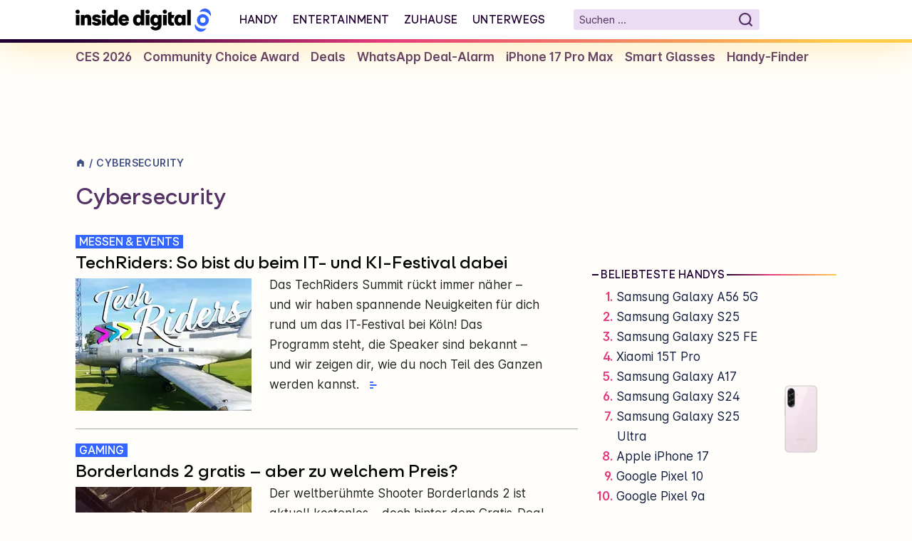

--- FILE ---
content_type: text/html; charset=UTF-8
request_url: https://www.inside-digital.de/thema/cybersecurity/page/3
body_size: 46808
content:
<!doctype html >
<!--[if IE 8]>
<html class="ie8" lang="en"> <![endif]-->
<!--[if IE 9]>
<html class="ie9" lang="en"> <![endif]-->
<!--[if gt IE 8]><!-->
<html lang="de"> <!--<![endif]-->
<head>
  <title>Cybersecurity im Alltag – Aktuelle News zur Cybersicherheit - Seite 3</title>
  <meta charset="UTF-8"/>
  <meta name="viewport" content="width=1088, user-scalable=no">
  <link rel="pingback" href="https://www.inside-digital.de/xmlrpc.php"/>

    
  <style>
    :root{--color-primary:#06c;--nova-blue:var(--color-primary);--nova-blue-highlight:#2f97ff;--nova-blue-shade:#00356a;--color-primary-accent-1:#0df;--breezy-blue:var(--color-primary-accent-1);--breezy-blue-highlight:#62eaff;--breezy-blue-shade:#00bbd8;--color-primary-accent-2:#0c9;--caribbean-green:var(--color-primary-accent-2);--caribbean-green-highlight:#00f3b6;--caribbean-green-shade:#00a57c;--color-secondary-accent-1:#f66;--cosmopolitan-coral:var(--color-secondary-accent-1);--cosmopolitan-coral-highlight:#ff8d8d;--cosmopolitan-coral-shade:#ff3f3f;--color-secondary-accent-2:#fc0;--tangerine-yellow:var(--color-secondary-accent-2);--tangerine-yellow-highlight:#ffdf4d;--tangerine-yellow-shade:#a80;--enchanting-emerald:#086;--enchanting-emerald-highlight:#00af83;--enchanting-emerald-shade:#006149;--greedy-green:#bf0;--radical-red:#f03;--bursted-burgundy:#603;--bursted-burgundy-highlight:#8d0047;--bursted-burgundy-shade:#3f001f;--luscious-lavender:#9970cc;--luscious-lavender-highlight:#ae8dd6;--luscious-lavender-shade:#7a45bd;--violent-violet:#60c;--violent-violet-highlight:#8d1bff;--violent-violet-shade:#3f007e;--incredible-indigo:#004080;--incredible-indigo-highlight:#0054a7;--incredible-indigo-shade:#002c59;--day-sky:#fefefe;--night-sky:#28323c;--nova-dusk:#105396;--nova-dusk-highlight:#1467b9;--nova-dusk-shade:#0c3f73;--selling-salmon:#ff6f41;--selling-salmon-highlight:#ff8d68;--selling-salmon-shade:#f43b00;--pricey-persimmon:#c54000;--pricey-persimmon-highlight:#ff7b3c;--pricey-persimmon-shade:#772600;--merchant-mandarin:#ffac5b;--merchant-mandarin-highlight:#ffc082;--merchant-mandarin-shade:#ff8e20;--light-steel:#c8d7e6;--color-grey-level-1:#647382;--medium-steel:var(--color-grey-level-1);--color-grey-level-2:#283746;--dark-steel:var(--color-grey-level-2);--color-grey-level-3:#222;--ash-black:var(--color-grey-level-3);--color-grey-level-4:#aaa;--ash-grey:var(--color-grey-level-4);--color-grey-level-5:#f2f2f2;--ash-white:var(--color-grey-level-5);--positive:#0c6;--negative:#c30;--white:#fff;--black:#000;--cta-default:#36f;--cta-default-outline:#07288c;--cta-affiliate:var(--pricey-persimmon);--cta-affiliate-outline:var(--pricey-persimmon-shade);--handy-button:var(--caribbean-green);--handy-button-outline:var(--caribbean-green-shade);--price-button:var(--tangerine-yellow);--price-button-outline:var(--tangerine-yellow-shade);--cta-default-hover:#4e7bff;--cta-affiliate-hover:var(--pricey-persimmon-highlight);--handy-button-hover:var(--caribbean-green-highlight);--price-button-hover:var(--tangerine-yellow-highlight);--youtube:#b00;--linkedin:#0a66c2;--threads:#000;--instagram:#d93175;--facebook:#1878f1;--whatsapp:#25d366;--get-pocket:#fd3c57;--flipboard:#e12828;--telegram:#08c;--mediamarkt:#df0000;--samsung:#1428a0;--ak-off-white:#ffece5;--ak-bg:#ffc9b6;--ak-red:#b53355;--ak-blue:#2731a8;--ak-orange:#ec7936;--ak-green:#44a351;--ak-pink:#ff99e7;--ak-low-red:#c96071;--ak-vibrant-red:#e23448;--ak-dark-red:#81090b;--ak-peach:#f58a82;--pride-black:var(--black);--pride-brown:#623715;--pride-red:#ff1e26;--pride-orange:#fc941e;--pride-yellow:#feff04;--pride-green:#0abd00;--pride-blue:#011899;--pride-purple:#750087;--pride-sky:#75d5e8;--pride-white:var(--white);--pride-rose:#f9b2c5;--leserwahl-2022-primary:#1c0d2f;--leserwahl-2022-secondary:#ffc2de;--leserwahl-2022-signal:#ee5e9f;--valentine:#f4364c;--day-backshade:#fffefb;--avid-azure:#36f;--boreal-blue:#b2c6ff;--ruthless-red:#f36;--mucho-matcha:#9c6;--brave-bramble:#203;--grandiose-grape:#536;--fucking-fuchsia:#e5397b;--tipsy-tiger:#ff6d33;--sublime-sun:#ffcd4a;--heavenly-heather:#b88fcc;--fleek-flamingo:#ff8cb8;--casual-cantaloupe:#ffad8c;--blinding-blonde:#ffe299;--bp-header-daybreak-09:#9e74b3;--slider-navigation-white:#fbfbfb;--slider-navigation-blue:#405080;--sub-pagination-background-white:#f2f5fc;--pagination-slight-bluish-grey:#aeb8d9;--mellow-mauve:#ca97bc;--dewy-dahlia:#dc9eac;--apricot-aura:#eda69c;--sunlit-sand:#ffbf90;--gleaming-gold:#ffd095;--blackish-berry:#292a5a;--dazzling-daffodil:#dcde47}img.id-twemoji{height:1em;margin:0 .05em 0 .1em;vertical-align:-.1em;width:1em}article .td-post-content img.id-twemoji{display:inline;margin:0 .05em 0 .1em}body{background:#fffefb;font-family:Inter,sans-serif;font-feature-settings:"cv11" on,"cv09" on,"cv05" on,"cv04" on,"cv03" on,"cv02" on,"cv01" on;font-style:normal;font-weight:400;text-rendering:optimizeSpeed}@supports(font-variation-settings:normal){body{font-family:Inter var,sans-serif}}h1,h2,h3,h4,h5,h6{font-family:Flink Neue Inside Digital,sans-serif;font-feature-settings:"liga" on;font-style:normal;font-weight:400}b,h2,strong{font-weight:500}.td-main-content-wrap{background:none;padding-bottom:0;position:relative}.td-pb-row{margin-left:-10px;margin-right:-10px}.td-pb-row [class*=td-pb-span]{padding-left:10px;padding-right:10px}.td-crumb-container,.td-pb-row,.wpb_row{background:#fffefb}.tdc-content-wrap .tdc-row:first-child .wpb_row{padding-top:10px}.td-main-page-wrap{padding-top:0}body.td-animation-stack-type0 .post img,body.td-animation-stack-type0 .td-animation-stack .entry-thumb{opacity:1}span.link{color:#06c;cursor:pointer;text-decoration:underline}span.link:hover{color:#f03}span.link:focus{color:#06c}span.link:active{color:#f03}.wp-block-columns{display:flex;gap:2em}.wp-block-columns>*{margin:0}.wp-block-column>.alignleft{float:left;margin-inline-end:2em;margin-inline-start:0}.wp-block-column>.alignright{float:right;margin-inline-end:0;margin-inline-start:2em}.wp-block-column>.aligncenter{margin-left:auto!important;margin-right:auto!important}@media(min-width:768px){#td-outer-wrap{overflow:visible!important}.td-page-content .wp-block-columns:not(.not-sticky)>.wp-block-column{align-self:flex-start;height:100%;position:sticky;top:0}}.grecaptcha-badge,.inv-recaptcha-holder{display:none}.ih-header .td-header-menu-wrap-full{background:none;box-shadow:0 5px 50px 0 rgba(255,205,74,.4);height:60px!important}.ih-header .td-header-menu-wrap .td-pb-row{background:#fff}.ih-header .td-header-menu-wrap.td-affix{-webkit-backdrop-filter:blur(5px);backdrop-filter:blur(5px);background:hsla(0,0%,100%,.8)}.ih-header .td-header-menu-wrap.td-affix #header-branding{z-index:1000}.ih-header .td-header-menu-wrap.td-affix .sf-menu>li>a{line-height:15px!important}.ih-header .td-header-menu-wrap.td-affix .td-pb-row{background:none}.ih-header .td-pb-span12.td-header-main-menu{align-items:center;display:flex;float:none;height:55px;justify-content:space-between}.ih-header .td-pb-span12.td-header-main-menu #cleverpush-bell-container{height:26px;margin:0 26px;width:26px}.ih-header .td-pb-span12.td-header-main-menu #cleverpush-bell-container .icon-cleverpush{background:url(/wp-content/themes/Newspaper-child/images/bellbtn.svg) no-repeat -3px;display:none;height:100%;width:100%}.ih-header .td-pb-span12.td-header-main-menu .td-header-sp-logo{height:55px;width:190px}.ih-header .td-pb-span12.td-header-main-menu .td-header-sp-logo .td-main-logo{background:url(/wp-content/themes/Newspaper-child/images/design/svg/inside-digital_logo_positive.svg?v=20231218v2) no-repeat;background-position:-10px 50%;display:block;height:55px}.ih-header .td-pb-span12.td-header-main-menu .main-menu>li>a{color:#203;display:block;font-family:Flink Neue Inside Digital,sans-serif;font-feature-settings:"case" on;font-feature-settings:"liga" on;font-size:15px;font-style:normal;font-weight:500;letter-spacing:.45px;line-height:15px;margin:0;padding:20px 10px;text-transform:uppercase}.ih-header .td-pb-span12.td-header-main-menu .main-menu>li>a:before{bottom:15px;content:"";display:block;height:2px;position:absolute;width:calc(100% - 20px)}.ih-header .td-pb-span12.td-header-main-menu .main-menu>li>a:hover{color:#991749!important}.ih-header .td-pb-span12.td-header-main-menu .main-menu>li>a:hover:before{background-color:#991749!important}.ih-header .td-pb-span12.td-header-main-menu .main-menu>li>a .td-icon-menu-down,.ih-header .td-pb-span12.td-header-main-menu .main-menu>li>a:after{display:none}.ih-header .td-pb-span12.td-header-main-menu .main-menu>li.current_page_item>a,.ih-header .td-pb-span12.td-header-main-menu .main-menu>li.current_page_parent>a{color:#536}.ih-header .td-pb-span12.td-header-main-menu .main-menu>li.current_page_item>a:before,.ih-header .td-pb-span12.td-header-main-menu .main-menu>li.current_page_parent>a:before{background-color:#536}.ih-header .td-pb-span12.td-header-main-menu .main-menu>li>ul{background:#536;border-bottom:2px solid #536;border-top:5px solid #536}.ih-header .td-pb-span12.td-header-main-menu .main-menu>li>ul li>a,.ih-header .td-pb-span12.td-header-main-menu .main-menu>li>ul li>span{background:#536;color:#fff}.ih-header .td-pb-span12.td-header-main-menu .main-menu>li>ul li.current_page_item>a,.ih-header .td-pb-span12.td-header-main-menu .main-menu>li>ul li.current_page_item>span,.ih-header .td-pb-span12.td-header-main-menu .main-menu>li>ul li.current_page_parent>a,.ih-header .td-pb-span12.td-header-main-menu .main-menu>li>ul li.current_page_parent>span,.ih-header .td-pb-span12.td-header-main-menu .main-menu>li>ul li.sfHover>a,.ih-header .td-pb-span12.td-header-main-menu .main-menu>li>ul li.sfHover>span,.ih-header .td-pb-span12.td-header-main-menu .main-menu>li>ul li>a:hover,.ih-header .td-pb-span12.td-header-main-menu .main-menu>li>ul li>span:hover{background:#fff;color:#536}.ih-header .td-pb-span12.td-header-main-menu .main-menu>li>ul ul{background:#fff;border-bottom:2px solid #b88fcc;border-top:5px solid #b88fcc}.ih-header .td-pb-span12.td-header-main-menu .main-menu>li>ul ul li>a,.ih-header .td-pb-span12.td-header-main-menu .main-menu>li>ul ul li>span{background:#fff;color:#536}.ih-header .td-pb-span12.td-header-main-menu .main-menu>li>ul ul li.current_page_item>a,.ih-header .td-pb-span12.td-header-main-menu .main-menu>li>ul ul li.current_page_item>span,.ih-header .td-pb-span12.td-header-main-menu .main-menu>li>ul ul li.current_page_parent>a,.ih-header .td-pb-span12.td-header-main-menu .main-menu>li>ul ul li.current_page_parent>span,.ih-header .td-pb-span12.td-header-main-menu .main-menu>li>ul ul li.sfHover>a,.ih-header .td-pb-span12.td-header-main-menu .main-menu>li>ul ul li.sfHover>span,.ih-header .td-pb-span12.td-header-main-menu .main-menu>li>ul ul li>a:hover,.ih-header .td-pb-span12.td-header-main-menu .main-menu>li>ul ul li>span:hover{background:#b88fcc;color:#fff}.ih-header .td-pb-span12.td-header-main-menu .main-menu>li.sfHover>ul,.ih-header .td-pb-span12.td-header-main-menu .main-menu>li:hover>ul{top:55px}.ih-header .header-base-colorline,.ih-header .header-inline-colorline{height:5px;width:100%}.ih-header .header-base-colorline{background:linear-gradient(90deg,#203,#203 50%,#ffcd4a 0,#ffcd4a)}.ih-header .header-inline-colorline{background:linear-gradient(90deg,#203,#e5397b 40%,#ffcd4a);bottom:-5px;position:absolute}.ih-header .td-header-sub-menu-wrap{background-color:#fffefb;padding-bottom:5px}.ih-header .td-header-sub-menu-wrap .td-pb-row{background:none}.ih-header .td-header-sub-menu-wrap .sub-menu .sub-menu-links{display:flex}.ih-header .td-header-sub-menu-wrap .sub-menu .sub-menu-links>li{height:40px;line-height:40px;list-style-type:none}.ih-header .td-header-sub-menu-wrap .sub-menu .sub-menu-links>li>a{color:#536;font-size:17px;font-weight:600;line-height:40px;padding:0 8px;text-transform:none}.ih-header .td-header-sub-menu-wrap .sub-menu .sub-menu-links>li>a:after{display:none}.ih-header .td-header-sub-menu-wrap .sub-menu .sub-menu-links>li>a i{margin-left:5px}.ih-header .td-header-sub-menu-wrap .sub-menu .sub-menu-links>li>a i:before{content:"↘";font-size:17px;font-weight:600;line-height:40px}.ih-header .td-header-sub-menu-wrap .sub-menu .sub-menu-links>li>a:hover{color:#991749}.ih-header .td-header-sub-menu-wrap .sub-menu .sub-menu-links>li.current_page_item>a,.ih-header .td-header-sub-menu-wrap .sub-menu .sub-menu-links>li.current_page_parent>a{color:#203}.ih-header .td-header-sub-menu-wrap .sub-menu .sub-menu-links>li:first-child>a{padding-left:0}.ih-header .td-header-sub-menu-wrap .sub-menu .sub-menu-links>li:last-child>a{padding-right:0}.ih-header .td-header-sub-menu-wrap .sub-menu .sub-menu-links>li:nth-last-child(-n+3)>ul{left:unset;right:0}.ih-header .td-header-sub-menu-wrap .sub-menu .sub-menu-links>li.pulse a{color:#f36}.ih-header .td-header-sub-menu-wrap .sub-menu .sub-menu-links>li.pulse a:hover{text-shadow:0 0 8px rgba(255,51,102,.75)}.ih-header .td-header-sub-menu-wrap .sub-menu .sub-menu-links>li.pulse a:before{animation:pulse-animation 2s infinite;background-color:#f36;border-radius:50%;box-shadow:0 0 1px 1px rgba(255,0,51,0);content:"";display:inline-block;height:6px;margin:3px 10px 3px 3px;width:6px}@keyframes pulse-animation{1%{box-shadow:0 0 0 0 rgba(255,51,102,.5)}to{box-shadow:0 0 0 10px rgba(255,51,102,0)}}.ih-header .td-header-sub-menu-wrap .sub-menu .sub-menu-links>li>ul{background:#536;border-bottom:2px solid #536;border-top:5px solid #536;left:0;padding:0}.ih-header .td-header-sub-menu-wrap .sub-menu .sub-menu-links>li>ul li>a,.ih-header .td-header-sub-menu-wrap .sub-menu .sub-menu-links>li>ul li>span{background:#536;color:#fff}.ih-header .td-header-sub-menu-wrap .sub-menu .sub-menu-links>li>ul li.current_page_item>a,.ih-header .td-header-sub-menu-wrap .sub-menu .sub-menu-links>li>ul li.current_page_item>span,.ih-header .td-header-sub-menu-wrap .sub-menu .sub-menu-links>li>ul li.current_page_parent>a,.ih-header .td-header-sub-menu-wrap .sub-menu .sub-menu-links>li>ul li.current_page_parent>span,.ih-header .td-header-sub-menu-wrap .sub-menu .sub-menu-links>li>ul li.sfHover>a,.ih-header .td-header-sub-menu-wrap .sub-menu .sub-menu-links>li>ul li.sfHover>span,.ih-header .td-header-sub-menu-wrap .sub-menu .sub-menu-links>li>ul li>a:hover,.ih-header .td-header-sub-menu-wrap .sub-menu .sub-menu-links>li>ul li>span:hover{background:#fff;color:#536}.ih-header .td-header-sub-menu-wrap .sub-menu .sub-menu-links>li>ul ul{background:#fff;border-bottom:2px solid #b88fcc;border-top:5px solid #b88fcc}.ih-header .td-header-sub-menu-wrap .sub-menu .sub-menu-links>li>ul ul li>a,.ih-header .td-header-sub-menu-wrap .sub-menu .sub-menu-links>li>ul ul li>span{background:#fff;color:#536}.ih-header .td-header-sub-menu-wrap .sub-menu .sub-menu-links>li>ul ul li.current_page_item>a,.ih-header .td-header-sub-menu-wrap .sub-menu .sub-menu-links>li>ul ul li.current_page_item>span,.ih-header .td-header-sub-menu-wrap .sub-menu .sub-menu-links>li>ul ul li.current_page_parent>a,.ih-header .td-header-sub-menu-wrap .sub-menu .sub-menu-links>li>ul ul li.current_page_parent>span,.ih-header .td-header-sub-menu-wrap .sub-menu .sub-menu-links>li>ul ul li.sfHover>a,.ih-header .td-header-sub-menu-wrap .sub-menu .sub-menu-links>li>ul ul li.sfHover>span,.ih-header .td-header-sub-menu-wrap .sub-menu .sub-menu-links>li>ul ul li>a:hover,.ih-header .td-header-sub-menu-wrap .sub-menu .sub-menu-links>li>ul ul li>span:hover{background:#b88fcc;color:#fff}.ih-header .td-header-sub-menu-wrap .sub-menu .sub-menu-links>li.sfHover>ul,.ih-header .td-header-sub-menu-wrap .sub-menu .sub-menu-links>li:hover ul{top:auto}.ih-header .sf-menu>li>ul.sub-menu{left:0}.ih-header .sf-menu>li.menu-item ul{width:270px!important;z-index:1000}.ih-header .sf-menu>li.menu-item ul li.menu-item>a,.ih-header .sf-menu>li.menu-item ul li.menu-item>span{cursor:pointer;display:block;font-size:17px;line-height:28px;padding:4px 15px}.ih-header .sf-menu>li.menu-item ul li.menu-item>a i.td-icon-menu-down,.ih-header .sf-menu>li.menu-item ul li.menu-item>span i.td-icon-menu-down{margin-top:0;padding-left:0;position:static}.ih-header .sf-menu>li.menu-item ul li.menu-item>a i.td-icon-menu-down:before,.ih-header .sf-menu>li.menu-item ul li.menu-item>span i.td-icon-menu-down:before{content:"→";font-size:17px;line-height:28px}.ih-header .sf-menu .sub-menu .sub-menu{top:-5px!important}
  </style>

    <script type="text/javascript" data-description="sourcepoint configuration">
    !function () { var e = function () { var e, t = "__tcfapiLocator", a = [], n = window; for (; n;) { try { if (n.frames[t]) { e = n; break } } catch (e) { } if (n === window.top) break; n = n.parent } e || (!function e() { var a = n.document, r = !!n.frames[t]; if (!r) if (a.body) { var i = a.createElement("iframe"); i.style.cssText = "display:none", i.name = t, a.body.appendChild(i) } else setTimeout(e, 5); return !r }(), n.__tcfapi = function () { for (var e, t = arguments.length, n = new Array(t), r = 0; r < t; r++)n[r] = arguments[r]; if (!n.length) return a; if ("setGdprApplies" === n[0]) n.length > 3 && 2 === parseInt(n[1], 10) && "boolean" == typeof n[3] && (e = n[3], "function" == typeof n[2] && n[2]("set", !0)); else if ("ping" === n[0]) { var i = { gdprApplies: e, cmpLoaded: !1, cmpStatus: "stub" }; "function" == typeof n[2] && n[2](i) } else a.push(n) }, n.addEventListener("message", (function (e) { var t = "string" == typeof e.data, a = {}; try { a = t ? JSON.parse(e.data) : e.data } catch (e) { } var n = a.__tcfapiCall; n && window.__tcfapi(n.command, n.version, (function (a, r) { var i = { __tcfapiReturn: { returnValue: a, success: r, callId: n.callId } }; t && (i = JSON.stringify(i)), e.source.postMessage(i, "*") }), n.parameter) }), !1)) }; "undefined" != typeof module ? module.exports = e : e() }();
    window._sp_ = {
        config: {
            accountId: 1343,
            wrapperAPIOrigin: "https://wrapper-api.sp-prod.net/tcfv2",
            mmsDomain: "https://spp.inside-digital.de",
            events: {
                onConsentReady: function(consentUUID, euconsent, consentStatus) {
                    if (consentStatus && consentStatus.consentedToAll === true) {
                        if (window.jQuery === undefined) {
                            document.addEventListener('DOMContentLoaded', function () {
                                checkForConsentedVendors();
                            });
                        } else {
                            checkForConsentedVendors();
                        }
                    }
                }
            },
            baseEndpoint: 'https://cdn.privacy-mgmt.com',
            isSPA: true,
            targetingParams: {
                acps: 'false'
            }
        }
    };
</script>
<script type="text/javascript" src="/wp-content/plugins/iim/assets/js/consentVendors.js"></script>

<script>
    var contentpassData = {
        contentpassId: '3f366e87',
        contentpassBaseUrl: 'https://cp.inside-digital.de'
    };
    function loadSourcepointScript() {
        let scriptSp = document.createElement('script');
        scriptSp.setAttribute('type', 'text/javascript');
        scriptSp.setAttribute('src', 'https://gdpr-tcfv2.sp-prod.net/wrapperMessagingWithoutDetection.js');
        document.head.appendChild(scriptSp);
        let scriptCp = document.createElement('script');
        scriptCp.setAttribute('type', 'text/javascript');
        scriptCp.setAttribute('src', '/wp-content/plugins/iim/assets/js/mfcp.js');
        document.head.appendChild(scriptCp);
    }

    document.addEventListener("DOMContentLoaded", function() {
        setTimeout(loadSourcepointScript, 500);
    });
</script>
    <meta name='robots' content='index, follow, max-image-preview:large, max-snippet:-1, max-video-preview:-1' />

	<!-- This site is optimized with the Yoast SEO Premium plugin v26.6 (Yoast SEO v26.6) - https://yoast.com/wordpress/plugins/seo/ -->
	<meta name="description" content="Zur Cybersecurity gehört auch, aktuelle Bedrohungen zu kennen. Wir berichten regelmäßig über die neuesten Betrugsmaschen im Internet. - Seite 3" />
	<link rel="canonical" href="https://www.inside-digital.de/thema/cybersecurity/page/3" />
	<link rel="prev" href="https://www.inside-digital.de/thema/page/2" />
	<link rel="next" href="https://www.inside-digital.de/thema/page/4" />
	<meta property="og:locale" content="de_DE" />
	<meta property="og:type" content="article" />
	<meta property="og:title" content="Cybersecurity im Alltag – Aktuelle News zur Cybersicherheit" />
	<meta property="og:description" content="Zur Cybersecurity gehört auch, aktuelle Bedrohungen zu kennen. Wir berichten regelmäßig über die neuesten Betrugsmaschen im Internet." />
	<meta property="og:url" content="https://www.inside-digital.de/thema/cybersecurity" />
	<meta property="og:site_name" content="inside digital" />
	<meta property="og:image" content="https://www.inside-digital.de/img/inside-digital-techriders2.jpg" />
	<meta property="og:image:width" content="2881" />
	<meta property="og:image:height" content="2161" />
	<meta property="og:image:type" content="image/jpeg" />
	<meta name="twitter:card" content="summary_large_image" />
	<script type="application/ld+json" class="yoast-schema-graph">{"@context":"https://schema.org","@graph":[{"@type":"CollectionPage","@id":"https://www.inside-digital.de/thema/cybersecurity","url":"https://www.inside-digital.de/thema/cybersecurity/page/3","name":"Cybersecurity im Alltag – Aktuelle News zur Cybersicherheit","isPartOf":{"@id":"https://www.inside-digital.de/#website"},"primaryImageOfPage":{"@id":"https://www.inside-digital.de/thema/cybersecurity/page/3#primaryimage"},"image":{"@id":"https://www.inside-digital.de/thema/cybersecurity/page/3#primaryimage"},"thumbnailUrl":"https://www.inside-digital.de/img/inside-digital-techriders2.jpg","description":"Zur Cybersecurity gehört auch, aktuelle Bedrohungen zu kennen. Wir berichten regelmäßig über die neuesten Betrugsmaschen im Internet.","breadcrumb":{"@id":"https://www.inside-digital.de/thema/cybersecurity/page/3#breadcrumb"},"inLanguage":"de"},{"@type":"ImageObject","inLanguage":"de","@id":"https://www.inside-digital.de/thema/cybersecurity/page/3#primaryimage","url":"https://www.inside-digital.de/img/inside-digital-techriders2.jpg","contentUrl":"https://www.inside-digital.de/img/inside-digital-techriders2.jpg","width":1600,"height":1200,"caption":"Beim TechRiders-Festival kommen am 03. Juli IT-Entscheider und Experten aus dem ganzen Land zusammen."},{"@type":"BreadcrumbList","@id":"https://www.inside-digital.de/thema/cybersecurity/page/3#breadcrumb","itemListElement":[{"@type":"ListItem","position":1,"name":"Startseite","item":"https://www.inside-digital.de/"},{"@type":"ListItem","position":2,"name":"Cybersecurity"}]},{"@type":"WebSite","@id":"https://www.inside-digital.de/#website","url":"https://www.inside-digital.de/","name":"inside digital","description":"Freu dich auf Morgen","publisher":{"@id":"https://www.inside-digital.de/#organization"},"potentialAction":[{"@type":"SearchAction","target":{"@type":"EntryPoint","urlTemplate":"https://www.inside-digital.de/?s={search_term_string}"},"query-input":{"@type":"PropertyValueSpecification","valueRequired":true,"valueName":"search_term_string"}}],"inLanguage":"de"},{"@type":"Organization","@id":"https://www.inside-digital.de/#organization","name":"inside digital","url":"https://www.inside-digital.de/","logo":{"@type":"ImageObject","inLanguage":"de","@id":"https://www.inside-digital.de/#/schema/logo/image/","url":"https://www.inside-digital.de/img/inside-digital-logo-circle.png","contentUrl":"https://www.inside-digital.de/img/inside-digital-logo-circle.png","width":60,"height":60,"caption":"inside digital"},"image":{"@id":"https://www.inside-digital.de/#/schema/logo/image/"},"sameAs":["https://www.facebook.com/insidedigitalDE/","https://www.instagram.com/inside_digital/","https://www.youtube.com/c/insidedigital","https://de.wikipedia.org/wiki/Inside_Digital","https://de.linkedin.com/company/inside-digital-gmbh","https://www.tiktok.com/@insidedigital","https://www.wikidata.org/wiki/Q105296682"],"email":"hive@beebuzz.media","telephone":"+49 2232 50446 60","legalName":"beebuzz media GmbH","foundingDate":"2003-08-08","numberOfEmployees":{"@type":"QuantitativeValue","minValue":"51","maxValue":"200"}}]}</script>
	<!-- / Yoast SEO Premium plugin. -->


<link rel='dns-prefetch' href='//www.inside-digital.de' />
<link rel='dns-prefetch' href='//www.googletagmanager.com' />
<link rel='dns-prefetch' href='//static.cleverpush.com' />
<link rel='dns-prefetch' href='//gdpr-tcfv2.sp-prod.net' />
<link rel='dns-prefetch' href='//adservice.google.de' />
<link rel='dns-prefetch' href='//googleads.g.doubleclick.net' />
<link rel='dns-prefetch' href='//pagead2.googlesyndication.com' />
<link rel="alternate" type="application/rss+xml" title="inside digital &raquo; Feed" href="https://www.inside-digital.de/feed" />
<link rel="alternate" type="application/rss+xml" title="inside digital &raquo; Cybersecurity Schlagwort-Feed" href="https://www.inside-digital.de/thema/cybersecurity/feed" />
<style id='wp-img-auto-sizes-contain-inline-css' type='text/css'>
img:is([sizes=auto i],[sizes^="auto," i]){contain-intrinsic-size:3000px 1500px}
/*# sourceURL=wp-img-auto-sizes-contain-inline-css */
</style>
<style id='wp-block-library-inline-css' type='text/css'>
:root{--wp-block-synced-color:#7a00df;--wp-block-synced-color--rgb:122,0,223;--wp-bound-block-color:var(--wp-block-synced-color);--wp-editor-canvas-background:#ddd;--wp-admin-theme-color:#007cba;--wp-admin-theme-color--rgb:0,124,186;--wp-admin-theme-color-darker-10:#006ba1;--wp-admin-theme-color-darker-10--rgb:0,107,160.5;--wp-admin-theme-color-darker-20:#005a87;--wp-admin-theme-color-darker-20--rgb:0,90,135;--wp-admin-border-width-focus:2px}@media (min-resolution:192dpi){:root{--wp-admin-border-width-focus:1.5px}}.wp-element-button{cursor:pointer}:root .has-very-light-gray-background-color{background-color:#eee}:root .has-very-dark-gray-background-color{background-color:#313131}:root .has-very-light-gray-color{color:#eee}:root .has-very-dark-gray-color{color:#313131}:root .has-vivid-green-cyan-to-vivid-cyan-blue-gradient-background{background:linear-gradient(135deg,#00d084,#0693e3)}:root .has-purple-crush-gradient-background{background:linear-gradient(135deg,#34e2e4,#4721fb 50%,#ab1dfe)}:root .has-hazy-dawn-gradient-background{background:linear-gradient(135deg,#faaca8,#dad0ec)}:root .has-subdued-olive-gradient-background{background:linear-gradient(135deg,#fafae1,#67a671)}:root .has-atomic-cream-gradient-background{background:linear-gradient(135deg,#fdd79a,#004a59)}:root .has-nightshade-gradient-background{background:linear-gradient(135deg,#330968,#31cdcf)}:root .has-midnight-gradient-background{background:linear-gradient(135deg,#020381,#2874fc)}:root{--wp--preset--font-size--normal:16px;--wp--preset--font-size--huge:42px}.has-regular-font-size{font-size:1em}.has-larger-font-size{font-size:2.625em}.has-normal-font-size{font-size:var(--wp--preset--font-size--normal)}.has-huge-font-size{font-size:var(--wp--preset--font-size--huge)}.has-text-align-center{text-align:center}.has-text-align-left{text-align:left}.has-text-align-right{text-align:right}.has-fit-text{white-space:nowrap!important}#end-resizable-editor-section{display:none}.aligncenter{clear:both}.items-justified-left{justify-content:flex-start}.items-justified-center{justify-content:center}.items-justified-right{justify-content:flex-end}.items-justified-space-between{justify-content:space-between}.screen-reader-text{border:0;clip-path:inset(50%);height:1px;margin:-1px;overflow:hidden;padding:0;position:absolute;width:1px;word-wrap:normal!important}.screen-reader-text:focus{background-color:#ddd;clip-path:none;color:#444;display:block;font-size:1em;height:auto;left:5px;line-height:normal;padding:15px 23px 14px;text-decoration:none;top:5px;width:auto;z-index:100000}html :where(.has-border-color){border-style:solid}html :where([style*=border-top-color]){border-top-style:solid}html :where([style*=border-right-color]){border-right-style:solid}html :where([style*=border-bottom-color]){border-bottom-style:solid}html :where([style*=border-left-color]){border-left-style:solid}html :where([style*=border-width]){border-style:solid}html :where([style*=border-top-width]){border-top-style:solid}html :where([style*=border-right-width]){border-right-style:solid}html :where([style*=border-bottom-width]){border-bottom-style:solid}html :where([style*=border-left-width]){border-left-style:solid}html :where(img[class*=wp-image-]){height:auto;max-width:100%}:where(figure){margin:0 0 1em}html :where(.is-position-sticky){--wp-admin--admin-bar--position-offset:var(--wp-admin--admin-bar--height,0px)}@media screen and (max-width:600px){html :where(.is-position-sticky){--wp-admin--admin-bar--position-offset:0px}}

/*# sourceURL=wp-block-library-inline-css */
</style><link rel='stylesheet' id='iim-gutenberg-blocks/articles-combo-box-style-css' href='https://www.inside-digital.de/wp-content/themes/Newspaper-child/css/blocks/manufacturer_news.min.css?ver=1761007712' type='text/css' media='all' />
<link rel='stylesheet' id='iim-gutenberg-blocks/tests-chronological-grid-block-style-css' href='https://www.inside-digital.de/wp-content/plugins/iim-gutenberg-blocks/dist/blocks/tests-chronological-grid/styles/newspaper-style.block.min.css?ver=1761007598' type='text/css' media='all' />
<link rel='stylesheet' id='iim-gutenberg-blocks/tests-chronological-grid-style-css' href='https://www.inside-digital.de/wp-content/themes/Newspaper-child/css/blocks/reviews.min.css?ver=1761007708' type='text/css' media='all' />
<link rel='stylesheet' id='iim-gutenberg-blocks/product-slider-block-style-css' href='https://www.inside-digital.de/wp-content/plugins/iim-gutenberg-blocks/dist/blocks/product-slider/styles/newspaper-style.block.min.css?ver=1761007595' type='text/css' media='all' />
<link rel='stylesheet' id='iim-gutenberg-blocks/product-slider-style-css' href='https://www.inside-digital.de/wp-content/themes/Newspaper-child/css/blocks/product_slider.min.css?ver=1761135709' type='text/css' media='all' />
<link rel='stylesheet' id='iim-gutenberg-blocks/product-toplist-style-css' href='https://www.inside-digital.de/wp-content/themes/Newspaper-child/css/blocks/product_top_list.min.css?ver=1761007707' type='text/css' media='all' />
<style id='global-styles-inline-css' type='text/css'>
:root{--wp--preset--aspect-ratio--square: 1;--wp--preset--aspect-ratio--4-3: 4/3;--wp--preset--aspect-ratio--3-4: 3/4;--wp--preset--aspect-ratio--3-2: 3/2;--wp--preset--aspect-ratio--2-3: 2/3;--wp--preset--aspect-ratio--16-9: 16/9;--wp--preset--aspect-ratio--9-16: 9/16;--wp--preset--gradient--vivid-cyan-blue-to-vivid-purple: linear-gradient(135deg,rgb(6,147,227) 0%,rgb(155,81,224) 100%);--wp--preset--gradient--light-green-cyan-to-vivid-green-cyan: linear-gradient(135deg,rgb(122,220,180) 0%,rgb(0,208,130) 100%);--wp--preset--gradient--luminous-vivid-amber-to-luminous-vivid-orange: linear-gradient(135deg,rgb(252,185,0) 0%,rgb(255,105,0) 100%);--wp--preset--gradient--luminous-vivid-orange-to-vivid-red: linear-gradient(135deg,rgb(255,105,0) 0%,rgb(207,46,46) 100%);--wp--preset--gradient--very-light-gray-to-cyan-bluish-gray: linear-gradient(135deg,rgb(238,238,238) 0%,rgb(169,184,195) 100%);--wp--preset--gradient--cool-to-warm-spectrum: linear-gradient(135deg,rgb(74,234,220) 0%,rgb(151,120,209) 20%,rgb(207,42,186) 40%,rgb(238,44,130) 60%,rgb(251,105,98) 80%,rgb(254,248,76) 100%);--wp--preset--gradient--blush-light-purple: linear-gradient(135deg,rgb(255,206,236) 0%,rgb(152,150,240) 100%);--wp--preset--gradient--blush-bordeaux: linear-gradient(135deg,rgb(254,205,165) 0%,rgb(254,45,45) 50%,rgb(107,0,62) 100%);--wp--preset--gradient--luminous-dusk: linear-gradient(135deg,rgb(255,203,112) 0%,rgb(199,81,192) 50%,rgb(65,88,208) 100%);--wp--preset--gradient--pale-ocean: linear-gradient(135deg,rgb(255,245,203) 0%,rgb(182,227,212) 50%,rgb(51,167,181) 100%);--wp--preset--gradient--electric-grass: linear-gradient(135deg,rgb(202,248,128) 0%,rgb(113,206,126) 100%);--wp--preset--gradient--midnight: linear-gradient(135deg,rgb(2,3,129) 0%,rgb(40,116,252) 100%);--wp--preset--font-size--small: 13px;--wp--preset--font-size--medium: 20px;--wp--preset--font-size--large: 36px;--wp--preset--font-size--x-large: 42px;--wp--preset--spacing--20: 0.44rem;--wp--preset--spacing--30: 0.67rem;--wp--preset--spacing--40: 1rem;--wp--preset--spacing--50: 1.5rem;--wp--preset--spacing--60: 2.25rem;--wp--preset--spacing--70: 3.38rem;--wp--preset--spacing--80: 5.06rem;--wp--preset--shadow--natural: 6px 6px 9px rgba(0, 0, 0, 0.2);--wp--preset--shadow--deep: 12px 12px 50px rgba(0, 0, 0, 0.4);--wp--preset--shadow--sharp: 6px 6px 0px rgba(0, 0, 0, 0.2);--wp--preset--shadow--outlined: 6px 6px 0px -3px rgb(255, 255, 255), 6px 6px rgb(0, 0, 0);--wp--preset--shadow--crisp: 6px 6px 0px rgb(0, 0, 0);}:where(.is-layout-flex){gap: 0.5em;}:where(.is-layout-grid){gap: 0.5em;}body .is-layout-flex{display: flex;}.is-layout-flex{flex-wrap: wrap;align-items: center;}.is-layout-flex > :is(*, div){margin: 0;}body .is-layout-grid{display: grid;}.is-layout-grid > :is(*, div){margin: 0;}:where(.wp-block-columns.is-layout-flex){gap: 2em;}:where(.wp-block-columns.is-layout-grid){gap: 2em;}:where(.wp-block-post-template.is-layout-flex){gap: 1.25em;}:where(.wp-block-post-template.is-layout-grid){gap: 1.25em;}.has-vivid-cyan-blue-to-vivid-purple-gradient-background{background: var(--wp--preset--gradient--vivid-cyan-blue-to-vivid-purple) !important;}.has-light-green-cyan-to-vivid-green-cyan-gradient-background{background: var(--wp--preset--gradient--light-green-cyan-to-vivid-green-cyan) !important;}.has-luminous-vivid-amber-to-luminous-vivid-orange-gradient-background{background: var(--wp--preset--gradient--luminous-vivid-amber-to-luminous-vivid-orange) !important;}.has-luminous-vivid-orange-to-vivid-red-gradient-background{background: var(--wp--preset--gradient--luminous-vivid-orange-to-vivid-red) !important;}.has-very-light-gray-to-cyan-bluish-gray-gradient-background{background: var(--wp--preset--gradient--very-light-gray-to-cyan-bluish-gray) !important;}.has-cool-to-warm-spectrum-gradient-background{background: var(--wp--preset--gradient--cool-to-warm-spectrum) !important;}.has-blush-light-purple-gradient-background{background: var(--wp--preset--gradient--blush-light-purple) !important;}.has-blush-bordeaux-gradient-background{background: var(--wp--preset--gradient--blush-bordeaux) !important;}.has-luminous-dusk-gradient-background{background: var(--wp--preset--gradient--luminous-dusk) !important;}.has-pale-ocean-gradient-background{background: var(--wp--preset--gradient--pale-ocean) !important;}.has-electric-grass-gradient-background{background: var(--wp--preset--gradient--electric-grass) !important;}.has-midnight-gradient-background{background: var(--wp--preset--gradient--midnight) !important;}.has-small-font-size{font-size: var(--wp--preset--font-size--small) !important;}.has-medium-font-size{font-size: var(--wp--preset--font-size--medium) !important;}.has-large-font-size{font-size: var(--wp--preset--font-size--large) !important;}.has-x-large-font-size{font-size: var(--wp--preset--font-size--x-large) !important;}
/*# sourceURL=global-styles-inline-css */
</style>

<style id='classic-theme-styles-inline-css' type='text/css'>
/*! This file is auto-generated */
.wp-block-button__link{color:#fff;background-color:#32373c;border-radius:9999px;box-shadow:none;text-decoration:none;padding:calc(.667em + 2px) calc(1.333em + 2px);font-size:1.125em}.wp-block-file__button{background:#32373c;color:#fff;text-decoration:none}
/*# sourceURL=/wp-includes/css/classic-themes.min.css */
</style>
<link rel='stylesheet' id='foogallery-template-iim-artikel-galerie-css' href='https://www.inside-digital.de/wp-content/plugins/foogallery-iim-artikel-galerie-template/css/gallery-iim-artikel-galerie.css?ver=1.0.0' type='text/css' media='all' />
<link rel='stylesheet' id='foobox-free-min-css' href='https://www.inside-digital.de/wp-content/plugins/foobox-image-lightbox/free/css/foobox.free.min.css?ver=2.7.35' type='text/css' media='all' />
<link rel='stylesheet' id='ppress-frontend-css' href='https://www.inside-digital.de/wp-content/plugins/wp-user-avatar/assets/css/frontend.min.css?ver=4.16.8' type='text/css' media='all' />
<link rel='stylesheet' id='ep_general_styles-css' href='https://www.inside-digital.de/wp-content/plugins/elasticpress/dist/css/general-styles.css?ver=66295efe92a630617c00' type='text/css' media='all' />
<link rel='stylesheet' id='iim-gutenberg-blocks/article-teaser-style-css' href='https://www.inside-digital.de/wp-content/themes/Newspaper-child/css/blocks/article_teaser.min.css?ver=1761007709' type='text/css' media='all' />
<link rel='stylesheet' id='td-theme-css' href='https://www.inside-digital.de/wp-content/themes/Newspaper/style.min.css?ver=1701791926' type='text/css' media='all' />
<link rel='stylesheet' id='td-theme-child-css' href='https://www.inside-digital.de/wp-content/themes/Newspaper-child/css/style.min.css?ver=1768909257' type='text/css' media='all' />
<link rel='stylesheet' id='page-styles-css' href='https://www.inside-digital.de/wp-content/themes/Newspaper-child/css/pages/page.min.css?ver=1761007717' type='text/css' media='all' />
<link rel='stylesheet' id='tag-page-styles-css' href='https://www.inside-digital.de/wp-content/themes/Newspaper-child/css/pages/tag_page.min.css?ver=1761007718' type='text/css' media='all' />
<link rel='stylesheet' id='tablepress-default-css' href='https://www.inside-digital.de/wp-content/plugins/tablepress-premium/css/build/default.css?ver=3.2.6' type='text/css' media='all' />
<link rel='stylesheet' id='tablepress-datatables-buttons-css' href='https://www.inside-digital.de/wp-content/plugins/tablepress-premium/modules/css/build/datatables.buttons.css?ver=3.2.6' type='text/css' media='all' />
<link rel='stylesheet' id='tablepress-datatables-fixedheader-css' href='https://www.inside-digital.de/wp-content/plugins/tablepress-premium/modules/css/build/datatables.fixedheader.css?ver=3.2.6' type='text/css' media='all' />
<link rel='stylesheet' id='tablepress-datatables-fixedcolumns-css' href='https://www.inside-digital.de/wp-content/plugins/tablepress-premium/modules/css/build/datatables.fixedcolumns.css?ver=3.2.6' type='text/css' media='all' />
<link rel='stylesheet' id='tablepress-datatables-scroll-buttons-css' href='https://www.inside-digital.de/wp-content/plugins/tablepress-premium/modules/css/build/datatables.scroll-buttons.css?ver=3.2.6' type='text/css' media='all' />
<link rel='stylesheet' id='tablepress-datatables-rowgroup-css' href='https://www.inside-digital.de/wp-content/plugins/tablepress-premium/modules/css/build/datatables.rowgroup.css?ver=3.2.6' type='text/css' media='all' />
<link rel='stylesheet' id='tablepress-responsive-tables-css' href='https://www.inside-digital.de/wp-content/plugins/tablepress-premium/modules/css/build/responsive-tables.css?ver=3.2.6' type='text/css' media='all' />
<link rel='stylesheet' id='tablepress-datatables-alphabetsearch-css' href='https://www.inside-digital.de/wp-content/plugins/tablepress-premium/modules/css/build/datatables.alphabetsearch.css?ver=3.2.6' type='text/css' media='all' />
<link rel='stylesheet' id='tablepress-datatables-columnfilterwidgets-css' href='https://www.inside-digital.de/wp-content/plugins/tablepress-premium/modules/css/build/datatables.columnfilterwidgets.css?ver=3.2.6' type='text/css' media='all' />
<link rel='stylesheet' id='tablepress-datatables-column-filter-css' href='https://www.inside-digital.de/wp-content/plugins/tablepress-premium/modules/css/build/datatables.column-filter.css?ver=3.2.6' type='text/css' media='all' />
<link rel='stylesheet' id='tablepress-datatables-searchhighlight-css' href='https://www.inside-digital.de/wp-content/plugins/tablepress-premium/modules/css/build/datatables.searchhighlight.css?ver=3.2.6' type='text/css' media='all' />
<link rel='stylesheet' id='tablepress-datatables-select-css' href='https://www.inside-digital.de/wp-content/plugins/tablepress-premium/modules/css/build/datatables.select.css?ver=3.2.6' type='text/css' media='all' />
<link rel='stylesheet' id='tablepress-datatables-searchpanes-css' href='https://www.inside-digital.de/wp-content/plugins/tablepress-premium/modules/css/build/datatables.searchpanes.css?ver=3.2.6' type='text/css' media='all' />
<script type="text/javascript" src="https://www.inside-digital.de/wp-includes/js/jquery/jquery.min.js?ver=3.7.1" id="jquery-core-js"></script>
<script type="text/javascript" src="https://www.inside-digital.de/wp-includes/js/jquery/jquery-migrate.min.js?ver=3.4.1" id="jquery-migrate-js"></script>
<script type="text/javascript" id="idcentral_script-js-extra">
/* <![CDATA[ */
var advertisementJsParams = {"domain":"de","post_type":"post","post_page_id":"987747","main_tag":"Messen & Events","tags":"Cybersecurity,Internet und digitale Welt,K\u00fcnstliche Intelligenz,Messen & Events","no_prebid":"","ads_zone":"","iim_post_options_contentad":"1","iim_post_options_sponsored":"","iim_post_options_no_advertisement":""};
//# sourceURL=idcentral_script-js-extra
/* ]]> */
</script>
<script type="text/javascript" src="https://www.inside-digital.de/wp-content/plugins/iim/assets/js/idcentral.min.js?ver=1764068711" id="idcentral_script-js"></script>
<script type="text/javascript" id="external_service_html_js-js-extra">
/* <![CDATA[ */
var ajaxObjectExternalHtml = {"url_eshGetPodigeeHtml":"/wp-json/iim/eshapi/getpodigeehtml/","url_eshGetYouTubeHtml":"/wp-json/iim/eshapi/getyoutubehtml/","url_eshGetTwitterHtml":"/wp-json/iim/eshapi/gettwitterhtml/","url_eshGetRedditHtml":"/wp-json/iim/eshapi/getreddithtml/","url_eshGetInfogramHtml":"/wp-json/iim/eshapi/getinfogramhtml/","url_eshGetLinkedInHtml":"/wp-json/iim/eshapi/getlinkedinhtml/","url_eshGetTiktokHtml":"/wp-json/iim/eshapi/gettiktokhtml/","url_eshGetInstagramHtml":"/wp-json/iim/eshapi/getinstagramhtml/","url_eshGetMastodonHtml":"/wp-json/iim/eshapi/getmastodonhtml/","url_eshGetFacebookHtml":"/wp-json/iim/eshapi/getfacebookhtml/","url_eshGetThreadsHtml":"/wp-json/iim/eshapi/getthreadshtml/","url_eshGetSpotifyHtml":"/wp-json/iim/eshapi/getspotifyhtml/","url_eshGetJustwatchHtml":"/wp-json/iim/eshapi/getjustwatchhtml/","url_eshGetTarifrechnerHtml":"/wp-json/iim/eshapi/gettarifrechnerhtml/","url_eshGetTransistorHtml":"/wp-json/iim/eshapi/gettransistorhtml/","ajax_nonce":"dc7d50d63b"};
//# sourceURL=external_service_html_js-js-extra
/* ]]> */
</script>
<script type="text/javascript" src="https://www.inside-digital.de/wp-content/plugins/iim/assets/js/handleExternalServices.min.js?ver=1764068711" id="external_service_html_js-js"></script>
<script type="text/javascript" src="https://www.inside-digital.de/wp-content/plugins/iim/assets/js/twemoji.min.js?ver=1675775552" id="twemoji_script-js"></script>
<script type="text/javascript" id="foobox-free-min-js-before">
/* <![CDATA[ */
/* Run FooBox FREE (v2.7.35) */
var FOOBOX = window.FOOBOX = {
	ready: true,
	disableOthers: false,
	o: {wordpress: { enabled: true }, countMessage:'image %index of %total', captions: { dataTitle: ["captionTitle","title"], dataDesc: ["captionDesc","description"] }, rel: '', excludes:'.fbx-link,.nofoobox,.nolightbox,a[href*="pinterest.com/pin/create/button/"]', affiliate : { enabled: false }},
	selectors: [
		".foogallery-container.foogallery-lightbox-foobox", ".foogallery-container.foogallery-lightbox-foobox-free", ".gallery", ".wp-block-gallery", ".wp-caption", ".wp-block-image", "a:has(img[class*=wp-image-])", ".post a:has(img[class*=wp-image-])", ".foobox"
	],
	pre: function( $ ){
		// Custom JavaScript (Pre)
		
	},
	post: function( $ ){
		// Custom JavaScript (Post)
		
		// Custom Captions Code
		
	},
	custom: function( $ ){
		// Custom Extra JS
		
	}
};
//# sourceURL=foobox-free-min-js-before
/* ]]> */
</script>
<script type="text/javascript" src="https://www.inside-digital.de/wp-content/plugins/foobox-image-lightbox/free/js/foobox.free.min.js?ver=2.7.35" id="foobox-free-min-js"></script>
            <script type="text/javascript">
                /* <![CDATA[ */
                var isc_front_data =
                    {
                        caption_position: 'top-left',
                    }
                /* ]]> */
            </script>
            <style>
                .isc-source {
                    position: relative;
                }
            </style>
            <link rel="search" type="application/opensearchdescription+xml" href="/opensearch.xml" title="inside digital"/><meta name="referrer" content="no-referrer-when-downgrade" />
<style> #wp-worthy-pixel { line-height: 1px; height: 1px; margin: 0; padding: 0; overflow: hidden; } </style>
<!--[if lt IE 9]><script src="https://cdnjs.cloudflare.com/ajax/libs/html5shiv/3.7.3/html5shiv.js"></script><![endif]-->
    <script type="text/javascript">var CleverPushConfig = {"loaderUrl":"bxNFXuiLd7DLX9drL.js"};</script><script class="mfguard" type="mfguard" data-vendor="62d1372b293cdf1ca87a36f0" data-src="https://www.inside-digital.de/wp-content/plugins/iim/assets/js/cleverpush-delayed.min.js?1761007687"></script><!-- PWA relevant -->
        <link rel="manifest" href="/wp-content/themes/Newspaper-mobile/site.webmanifest" crossorigin="use-credentials">
        <link rel="icon" sizes="32x32" href="https://www.inside-digital.de/favicon.ico">
        <link rel="icon" type="image/png" sizes="16x16" href="https://www.inside-digital.de/favicon-16x16.png">
        <link rel="icon" type="image/png" sizes="32x32" href="https://www.inside-digital.de/favicon-32x32.png">
        <link rel="apple-touch-icon" href="https://www.inside-digital.de/apple-touch-icon.png">
        <meta name="theme-color" content="#FFFEFB"/>
        <meta name="apple-mobile-web-app-capable" content="yes">
        <meta name="apple-mobile-web-app-status-bar-style" content="default">
        <!-- PWA relevant --><link rel="preload" as="image" href="https://www.inside-digital.de/img/inside-digital-techriders2.jpg?class=1200x900" imagesrcset="https://www.inside-digital.de/img/inside-digital-techriders2.jpg?class=1200x900r 2x">
<meta property="mrf:tags" content="articleID:987747;postType:news;contentType:news;internalTags:Cybersecurity|Internet und digitale Welt|Künstliche Intelligenz|Messen &amp; Events;sections_all:Entertainment;wordcount:475;paragraphCount:10;hasTeaserImage:yes;sponsored:none" /><meta name="partnerboostverifycode" content="32dc01246faccb7f5b3cad5016dd5033" /><!-- Es ist keine amphtml-Version verfügbar für diese URL. -->
<!-- JS generated by theme -->

<script>
    
    

	    var tdBlocksArray = []; //here we store all the items for the current page

	    //td_block class - each ajax block uses a object of this class for requests
	    function tdBlock() {
		    this.id = '';
		    this.block_type = 1; //block type id (1-234 etc)
		    this.atts = '';
		    this.td_column_number = '';
		    this.td_current_page = 1; //
		    this.post_count = 0; //from wp
		    this.found_posts = 0; //from wp
		    this.max_num_pages = 0; //from wp
		    this.td_filter_value = ''; //current live filter value
		    this.is_ajax_running = false;
		    this.td_user_action = ''; // load more or infinite loader (used by the animation)
		    this.header_color = '';
		    this.ajax_pagination_infinite_stop = ''; //show load more at page x
	    }


        // td_js_generator - mini detector
        (function(){
            var htmlTag = document.getElementsByTagName("html")[0];

	        if ( navigator.userAgent.indexOf("MSIE 10.0") > -1 ) {
                htmlTag.className += ' ie10';
            }

            if ( !!navigator.userAgent.match(/Trident.*rv\:11\./) ) {
                htmlTag.className += ' ie11';
            }

	        if ( navigator.userAgent.indexOf("Edge") > -1 ) {
                htmlTag.className += ' ieEdge';
            }

            if ( /(iPad|iPhone|iPod)/g.test(navigator.userAgent) ) {
                htmlTag.className += ' td-md-is-ios';
            }

            var user_agent = navigator.userAgent.toLowerCase();
            if ( user_agent.indexOf("android") > -1 ) {
                htmlTag.className += ' td-md-is-android';
            }

            if ( -1 !== navigator.userAgent.indexOf('Mac OS X')  ) {
                htmlTag.className += ' td-md-is-os-x';
            }

            if ( /chrom(e|ium)/.test(navigator.userAgent.toLowerCase()) ) {
               htmlTag.className += ' td-md-is-chrome';
            }

            if ( -1 !== navigator.userAgent.indexOf('Firefox') ) {
                htmlTag.className += ' td-md-is-firefox';
            }

            if ( -1 !== navigator.userAgent.indexOf('Safari') && -1 === navigator.userAgent.indexOf('Chrome') ) {
                htmlTag.className += ' td-md-is-safari';
            }

            if( -1 !== navigator.userAgent.indexOf('IEMobile') ){
                htmlTag.className += ' td-md-is-iemobile';
            }

        })();




        var tdLocalCache = {};

        ( function () {
            "use strict";

            tdLocalCache = {
                data: {},
                remove: function (resource_id) {
                    delete tdLocalCache.data[resource_id];
                },
                exist: function (resource_id) {
                    return tdLocalCache.data.hasOwnProperty(resource_id) && tdLocalCache.data[resource_id] !== null;
                },
                get: function (resource_id) {
                    return tdLocalCache.data[resource_id];
                },
                set: function (resource_id, cachedData) {
                    tdLocalCache.remove(resource_id);
                    tdLocalCache.data[resource_id] = cachedData;
                }
            };
        })();

    
    
var tds_login_sing_in_widget="show";
var td_viewport_interval_list=[{"limitBottom":767,"sidebarWidth":228},{"limitBottom":1018,"sidebarWidth":300},{"limitBottom":1140,"sidebarWidth":324}];
var td_ajax_url="https:\/\/www.inside-digital.de\/wp-admin\/admin-ajax.php?td_theme_name=Newspaper&v=9.0";
var td_get_template_directory_uri="https:\/\/www.inside-digital.de\/wp-content\/themes\/Newspaper";
var tds_snap_menu="smart_snap_always";
var tds_logo_on_sticky="show";
var tds_header_style="";
var td_please_wait="Bitte warten...";
var td_email_user_pass_incorrect="Benutzername oder Passwort falsch!";
var td_email_user_incorrect="Email oder Benutzername falsch!";
var td_email_incorrect="E-Mail nicht korrekt!";
var tds_more_articles_on_post_enable="";
var tds_more_articles_on_post_time_to_wait="";
var tds_more_articles_on_post_pages_distance_from_top=0;
var tds_theme_color_site_wide="#0066cc";
var tds_smart_sidebar="enabled";
var tdThemeName="Newspaper";
var td_magnific_popup_translation_tPrev="Vorherige (Pfeiltaste links)";
var td_magnific_popup_translation_tNext="Weiter (rechte Pfeiltaste)";
var td_magnific_popup_translation_tCounter="%curr% von %total%";
var td_magnific_popup_translation_ajax_tError="Der Inhalt von %url% konnte nicht geladen werden.";
var td_magnific_popup_translation_image_tError="Das Bild #%curr% konnte nicht geladen werden.";
var tdDateNamesI18n={"month_names":["Januar","Februar","M\u00e4rz","April","Mai","Juni","Juli","August","September","Oktober","November","Dezember"],"month_names_short":["Jan.","Feb.","M\u00e4rz","Apr.","Mai","Juni","Juli","Aug.","Sep.","Okt.","Nov.","Dez."],"day_names":["Sonntag","Montag","Dienstag","Mittwoch","Donnerstag","Freitag","Samstag"],"day_names_short":["So.","Mo.","Di.","Mi.","Do.","Fr.","Sa."]};
var td_ad_background_click_link="";
var td_ad_background_click_target="";
</script>


    <script type="text/javascript">
dataLayer = [{'PostID': '987747'}];</script>
  <!-- Google Tag Manager -->
  <script class="mfguard" type="mfguard" data-vendor="5f1aada6b8e05c306c0597d7"
          data-src="/wp-content/plugins/iim/assets/js/getGtm.js"></script>
  <!-- End Google Tag Manager -->

        <script class="mfguard" type="mfguard" data-vendor="60264e2ea2286318114d96c8"
            data-src="/wp-content/plugins/iim/assets/js/mrf.min.js"></script>
    
  <link rel="apple-touch-icon" sizes="180x180" href="/apple-touch-icon.png">
  <link rel="icon" type="image/png" sizes="32x32" href="/favicon-32x32.png">
  <link rel="icon" type="image/png" sizes="16x16" href="/favicon-16x16.png">
  <link rel="mask-icon" href="/safari-pinned-tab.svg" color="#0066cc">
  <meta name="apple-mobile-web-app-title" content="inside digital">
  <meta name="application-name" content="inside digital">
  <meta name="msapplication-TileColor" content="#FFFEFB">
  <meta name="theme-color" content="#FFFEFB">

            <script class="mfguard" type="mfguard" data-vendor="5f1aada6b8e05c306c0597d7" data-src="/wp-content/plugins/iim/assets/js/advertisement.js?v=1745936624"></script><script class="mfguard" type="mfguard" data-vendor="5f1aada6b8e05c306c0597d7" data-src="/wp-content/plugins/iim/assets/js/mfcontroller.js?v=1747293527"></script>    
    <link rel='stylesheet' id='pagination-desktop-styles-css' href='https://www.inside-digital.de/wp-content/themes/Newspaper-child/css/components/pagination.min.css?ver=1761007714' type='text/css' media='all' />
<link rel='stylesheet' id='article-listing-styles-css' href='https://www.inside-digital.de/wp-content/themes/Newspaper-child/css/blocks/current_news.min.css?ver=1761007710' type='text/css' media='all' />
<link rel='stylesheet' id='swiper-styles-css' href='https://www.inside-digital.de/wp-content/themes/Newspaper-child/css/vendors/swiper-bundle.min.css?ver=1761007650' type='text/css' media='all' />
</head>



<div id="td-outer-wrap" class="td-theme-wrap">

<div class="ih-header td-header-wrap">

    <div class="td-header-menu-wrap-full td-container-wrap">

	            <div class="td-header-menu-wrap">

            <div class="td-container">
                <div class="td-pb-row">
                    <div class="td-pb-span12 td-header-main-menu">
                        <div class="td-header-sp-logo">
                            <a class="td-main-logo" href="https://www.inside-digital.de/" title="inside digital – Freu dich auf morgen" aria-label="Startseite"></a>                        </div>
                        <div id="td-header-menu" role="navigation">
                            <div class="menu-main-menu-2019-container"><ul id="menu-main-menu-2019" class="sf-menu main-menu"><li id="menu-item-448612" class="menu-item menu-item-type-post_type menu-item-object-page menu-item-has-children menu-item-first menu-item-448612"><a href="https://www.inside-digital.de/handy">Handy</a>
<ul class="sub-menu">
	<li id="menu-item-453505" class="menu-item menu-item-type-post_type menu-item-object-page menu-item-has-children menu-item-453505"><a href="https://www.inside-digital.de/handy/news">News</a>
	<ul class="sub-menu">
		<li id="menu-item-453525" class="menu-item menu-item-type-custom menu-item-object-custom menu-item-453525"><a href="/handy/news">Alle News</a></li>
		<li id="menu-item-453508" class="menu-item menu-item-type-post_type menu-item-object-page menu-item-453508"><a href="https://www.inside-digital.de/handy/news/android-news">Android News</a></li>
		<li id="menu-item-453511" class="menu-item menu-item-type-post_type menu-item-object-page menu-item-453511"><a href="https://www.inside-digital.de/handy/news/apple-news">Apple News</a></li>
		<li id="menu-item-453520" class="menu-item menu-item-type-post_type menu-item-object-page menu-item-453520"><a href="https://www.inside-digital.de/handy/news/samsung-news">Samsung News</a></li>
		<li id="menu-item-453514" class="menu-item menu-item-type-post_type menu-item-object-page menu-item-453514"><a href="https://www.inside-digital.de/handy/news/huawei-news">Huawei News</a></li>
		<li id="menu-item-453517" class="menu-item menu-item-type-post_type menu-item-object-page menu-item-453517"><a href="https://www.inside-digital.de/handy/news/smartphone-geruechte">Smartphone-Gerüchte</a></li>
		<li id="menu-item-453523" class="menu-item menu-item-type-post_type menu-item-object-page menu-item-453523"><a href="https://www.inside-digital.de/handy/news/stoerungen">Störungen</a></li>
	</ul>
</li>
	<li id="menu-item-448630" class="menu-item menu-item-type-post_type menu-item-object-page menu-item-has-children menu-item-448630"><a href="https://www.inside-digital.de/handy/ratgeber">Ratgeber</a>
	<ul class="sub-menu">
		<li id="menu-item-449218" class="menu-item menu-item-type-post_type menu-item-object-page menu-item-449218"><a href="https://www.inside-digital.de/handy/ratgeber/roaming">Roaming</a></li>
		<li id="menu-item-488222" class="menu-item menu-item-type-post_type menu-item-object-page menu-item-488222"><a href="https://www.inside-digital.de/handy/whatsapp">WhatsApp-Messenger</a></li>
	</ul>
</li>
	<li id="menu-item-448621" class="menu-item menu-item-type-post_type menu-item-object-page menu-item-448621"><a href="https://www.inside-digital.de/handy/testberichte">Testberichte</a></li>
	<li id="menu-item-448615" class="menu-item menu-item-type-post_type menu-item-object-page menu-item-has-children menu-item-448615"><a href="https://www.inside-digital.de/handy/datenbank">Handy-Datenbank</a>
	<ul class="sub-menu">
		<li id="menu-item-448750" class="menu-item menu-item-type-post_type menu-item-object-page menu-item-448750"><a href="https://www.inside-digital.de/handy/datenbank/handy-finder">Handy-Finder</a></li>
		<li id="menu-item-582313" class="menu-item menu-item-type-post_type menu-item-object-page menu-item-582313"><a href="https://www.inside-digital.de/handy/datenbank/neue-handys">Neue Handys in der Übersicht</a></li>
		<li id="menu-item-448753" class="menu-item menu-item-type-post_type menu-item-object-page menu-item-448753"><a href="https://www.inside-digital.de/handy-vergleich">Handy-Vergleich</a></li>
		<li id="menu-item-448784" class="menu-item menu-item-type-post_type menu-item-object-page menu-item-448784"><a href="https://www.inside-digital.de/handy/datenbank/hersteller">Handy-Hersteller</a></li>
		<li id="menu-item-450283" class="menu-item menu-item-type-custom menu-item-object-custom menu-item-450283"><a href="/handylisten">Handy-Listen nach Funktion</a></li>
		<li id="menu-item-450286" class="menu-item menu-item-type-custom menu-item-object-custom menu-item-450286"><a href="/handy-bestenliste">Handy-Bestenlisten nach Rubrik</a></li>
		<li id="menu-item-494424" class="menu-item menu-item-type-post_type menu-item-object-page menu-item-494424"><a href="https://www.inside-digital.de/handy/datenbank/handy-bestenliste-smartphones">Top 10: Beliebte Handys</a></li>
	</ul>
</li>
	<li id="menu-item-448624" class="menu-item menu-item-type-post_type menu-item-object-page menu-item-448624"><a href="https://www.inside-digital.de/handy/kaufberatung">Kaufberatung</a></li>
	<li id="menu-item-448748" class="menu-item menu-item-type-post_type menu-item-object-page menu-item-has-children menu-item-448748"><a href="https://www.inside-digital.de/deals">Deals</a>
	<ul class="sub-menu">
		<li id="menu-item-955336" class="menu-item menu-item-type-post_type menu-item-object-page menu-item-955336"><a href="https://www.inside-digital.de/deals-newsletter-aktion">Deal-Newsletter per E-Mail</a></li>
		<li id="menu-item-997581" class="menu-item menu-item-type-post_type menu-item-object-page menu-item-997581"><a href="https://www.inside-digital.de/whatsapp-kanal-inside-digital-deal-alarm">Deal-Alarm bei WhatsApp</a></li>
	</ul>
</li>
	<li id="menu-item-827685" class="menu-item menu-item-type-post_type menu-item-object-page menu-item-827685"><a href="https://www.inside-digital.de/glossar">Technik-Glossar</a></li>
	<li id="menu-item-555190" class="menu-item menu-item-type-post_type menu-item-object-page menu-item-has-children menu-item-555190"><a href="https://www.inside-digital.de/fokus">Fokus</a>
	<ul class="sub-menu">
		<li id="menu-item-683620" class="menu-item menu-item-type-post_type menu-item-object-page menu-item-683620"><a href="https://www.inside-digital.de/krisen-und-konflikte">Krisen und Konflikte</a></li>
		<li id="menu-item-744705" class="menu-item menu-item-type-post_type menu-item-object-page menu-item-744705"><a href="https://www.inside-digital.de/sicher-im-netz-mit-o2">Sicher im Netz</a></li>
		<li id="menu-item-555199" class="menu-item menu-item-type-post_type menu-item-object-page menu-item-555199"><a href="https://www.inside-digital.de/smarte-technik-fuer-kinder-und-eltern-handys-apps-filme-und-mehr">Kinder und Technik</a></li>
		<li id="menu-item-571015" class="menu-item menu-item-type-post_type menu-item-object-page menu-item-571015"><a href="https://www.inside-digital.de/finanzen-und-versicherung-digital">Finanzen und Versicherung</a></li>
	</ul>
</li>
	<li id="menu-item-448618" class="menu-item menu-item-type-post_type menu-item-object-page menu-item-has-children menu-item-448618"><a href="https://www.inside-digital.de/handy/services">Services</a>
	<ul class="sub-menu">
		<li id="menu-item-549457" class="menu-item menu-item-type-custom menu-item-object-custom menu-item-549457"><a target="_blank" rel="nofollow noopener noreferrer" href="https://www.facebook.com/groups/1190090037799772/">Forum</a></li>
		<li id="menu-item-448848" class="menu-item menu-item-type-post_type menu-item-object-page menu-item-448848"><a href="https://www.inside-digital.de/handy/services/kuendigung">Kündigung</a></li>
		<li id="menu-item-488220" class="menu-item menu-item-type-post_type menu-item-object-page menu-item-488220"><a href="https://www.inside-digital.de/handy/services/handy-reparatur">Handy-Reparatur</a></li>
		<li id="menu-item-448851" class="menu-item menu-item-type-post_type menu-item-object-page menu-item-448851"><a href="https://www.inside-digital.de/handy/services/tarifrechner-handytarife">Tarifrechner für Handy-Tarife</a></li>
		<li id="menu-item-450274" class="menu-item menu-item-type-post_type menu-item-object-page menu-item-450274"><a href="https://www.inside-digital.de/tarifrechner-mobiles-internet">Tarifrechner für mobiles Internet</a></li>
	</ul>
</li>
</ul>
</li>
<li id="menu-item-448633" class="menu-item menu-item-type-post_type menu-item-object-page menu-item-has-children menu-item-448633"><a href="https://www.inside-digital.de/entertainment">Entertainment</a>
<ul class="sub-menu">
	<li id="menu-item-453497" class="menu-item menu-item-type-post_type menu-item-object-page menu-item-has-children menu-item-453497"><a href="https://www.inside-digital.de/entertainment/news">News</a>
	<ul class="sub-menu">
		<li id="menu-item-453528" class="menu-item menu-item-type-custom menu-item-object-custom menu-item-453528"><a href="/entertainment/news">Alle News</a></li>
		<li id="menu-item-453502" class="menu-item menu-item-type-post_type menu-item-object-page menu-item-453502"><a href="https://www.inside-digital.de/entertainment/news/tv-und-streaming-news">TV und Streaming News</a></li>
		<li id="menu-item-453500" class="menu-item menu-item-type-post_type menu-item-object-page menu-item-453500"><a href="https://www.inside-digital.de/entertainment/news/gaming-news">Gaming News</a></li>
		<li id="menu-item-453536" class="menu-item menu-item-type-post_type menu-item-object-page menu-item-453536"><a href="https://www.inside-digital.de/entertainment/news/stoerungen">Störungen</a></li>
	</ul>
</li>
	<li id="menu-item-448636" class="menu-item menu-item-type-post_type menu-item-object-page menu-item-448636"><a href="https://www.inside-digital.de/entertainment/ratgeber">Ratgeber</a></li>
	<li id="menu-item-448745" class="menu-item menu-item-type-post_type menu-item-object-page menu-item-has-children menu-item-448745"><a href="https://www.inside-digital.de/entertainment/testberichte">Testberichte</a>
	<ul class="sub-menu">
		<li id="menu-item-921519" class="menu-item menu-item-type-post_type menu-item-object-page menu-item-921519"><a href="https://www.inside-digital.de/lautsprecher-im-test">Lautsprecher im Test</a></li>
		<li id="menu-item-921520" class="menu-item menu-item-type-post_type menu-item-object-page menu-item-921520"><a href="https://www.inside-digital.de/kopfhoerer-im-test">Kopfhörer im Test</a></li>
	</ul>
</li>
	<li id="menu-item-877881" class="menu-item menu-item-type-post_type menu-item-object-page menu-item-has-children menu-item-877881"><a href="https://www.inside-digital.de/datenbank">Datenbanken</a>
	<ul class="sub-menu">
		<li id="menu-item-877891" class="menu-item menu-item-type-post_type menu-item-object-page menu-item-877891"><a href="https://www.inside-digital.de/spielekonsolen">Spielekonsolen</a></li>
		<li id="menu-item-877885" class="menu-item menu-item-type-post_type menu-item-object-page menu-item-877885"><a href="https://www.inside-digital.de/spielekonsolen-vergleich">Spielekonsolen Vergleich</a></li>
		<li id="menu-item-877894" class="menu-item menu-item-type-post_type menu-item-object-page menu-item-877894"><a href="https://www.inside-digital.de/in-ear-kopfhoerer">In-Ear-Kopfhörer</a></li>
		<li id="menu-item-877886" class="menu-item menu-item-type-post_type menu-item-object-page menu-item-877886"><a href="https://www.inside-digital.de/in-ear-kopfhoerer-vergleich">In-Ear-Kopfhörer Vergleich</a></li>
		<li id="menu-item-877893" class="menu-item menu-item-type-post_type menu-item-object-page menu-item-877893"><a href="https://www.inside-digital.de/klemmbausteine">Klemmbausteine</a></li>
		<li id="menu-item-877935" class="menu-item menu-item-type-post_type menu-item-object-page menu-item-877935"><a href="https://www.inside-digital.de/klemmbaustein-vergleich">Klemmbaustein-Sets Vergleich</a></li>
	</ul>
</li>
	<li id="menu-item-448639" class="menu-item menu-item-type-post_type menu-item-object-page menu-item-448639"><a href="https://www.inside-digital.de/entertainment/kaufberatung">Kaufberatung</a></li>
	<li id="menu-item-450328" class="menu-item menu-item-type-post_type menu-item-object-page menu-item-has-children menu-item-450328"><a href="https://www.inside-digital.de/deals">Deals</a>
	<ul class="sub-menu">
		<li id="menu-item-955339" class="menu-item menu-item-type-post_type menu-item-object-page menu-item-955339"><a href="https://www.inside-digital.de/deals-newsletter-aktion">Deal-Newsletter per E-Mail</a></li>
		<li id="menu-item-997579" class="menu-item menu-item-type-post_type menu-item-object-page menu-item-997579"><a href="https://www.inside-digital.de/whatsapp-kanal-inside-digital-deal-alarm">Deal-Alarm bei WhatsApp</a></li>
	</ul>
</li>
	<li id="menu-item-877953" class="menu-item menu-item-type-post_type menu-item-object-page menu-item-877953"><a href="https://www.inside-digital.de/glossar">Technik-Glossar</a></li>
	<li id="menu-item-555187" class="menu-item menu-item-type-post_type menu-item-object-page menu-item-has-children menu-item-555187"><a href="https://www.inside-digital.de/fokus">Im Fokus</a>
	<ul class="sub-menu">
		<li id="menu-item-448645" class="menu-item menu-item-type-post_type menu-item-object-page menu-item-448645"><a href="https://www.inside-digital.de/entertainment/serien-filme">Serien &#038; Filme</a></li>
		<li id="menu-item-448742" class="menu-item menu-item-type-post_type menu-item-object-page menu-item-448742"><a href="https://www.inside-digital.de/entertainment/games">Games</a></li>
		<li id="menu-item-584469" class="menu-item menu-item-type-post_type menu-item-object-page menu-item-584469"><a href="https://www.inside-digital.de/audio">Audio – Tests, Tipps und Tricks</a></li>
		<li id="menu-item-744708" class="menu-item menu-item-type-post_type menu-item-object-page menu-item-744708"><a href="https://www.inside-digital.de/sicher-im-netz-mit-o2">Sicher im Netz</a></li>
		<li id="menu-item-497498" class="menu-item menu-item-type-post_type menu-item-object-page menu-item-497498"><a href="https://www.inside-digital.de/coronavirus">Coronavirus</a></li>
		<li id="menu-item-555196" class="menu-item menu-item-type-post_type menu-item-object-page menu-item-555196"><a href="https://www.inside-digital.de/smarte-technik-fuer-kinder-und-eltern-handys-apps-filme-und-mehr">Kinder und Technik</a></li>
		<li id="menu-item-571023" class="menu-item menu-item-type-post_type menu-item-object-page menu-item-571023"><a href="https://www.inside-digital.de/finanzen-und-versicherung-digital">Finanzen und Versicherung</a></li>
	</ul>
</li>
</ul>
</li>
<li id="menu-item-448646" class="menu-item menu-item-type-post_type menu-item-object-page menu-item-has-children menu-item-448646"><a href="https://www.inside-digital.de/zuhause">Zuhause</a>
<ul class="sub-menu">
	<li id="menu-item-453535" class="menu-item menu-item-type-post_type menu-item-object-page menu-item-has-children menu-item-453535"><a href="https://www.inside-digital.de/zuhause/news">News</a>
	<ul class="sub-menu">
		<li id="menu-item-453537" class="menu-item menu-item-type-custom menu-item-object-custom menu-item-453537"><a href="/zuhause/news">Alle News</a></li>
		<li id="menu-item-453531" class="menu-item menu-item-type-post_type menu-item-object-page menu-item-453531"><a href="https://www.inside-digital.de/zuhause/news/dsl-und-breitband-news">DSL und Breitband News</a></li>
		<li id="menu-item-453532" class="menu-item menu-item-type-post_type menu-item-object-page menu-item-453532"><a href="https://www.inside-digital.de/zuhause/news/smart-home-news">Smart Home News</a></li>
		<li id="menu-item-453503" class="menu-item menu-item-type-post_type menu-item-object-page menu-item-453503"><a href="https://www.inside-digital.de/zuhause/news/stoerungen">Störungen</a></li>
	</ul>
</li>
	<li id="menu-item-448710" class="menu-item menu-item-type-post_type menu-item-object-page menu-item-448710"><a href="https://www.inside-digital.de/zuhause/ratgeber">Ratgeber</a></li>
	<li id="menu-item-448713" class="menu-item menu-item-type-post_type menu-item-object-page menu-item-448713"><a href="https://www.inside-digital.de/zuhause/testberichte">Testberichte</a></li>
	<li id="menu-item-877880" class="menu-item menu-item-type-post_type menu-item-object-page menu-item-has-children menu-item-877880"><a href="https://www.inside-digital.de/datenbank">Datenbanken</a>
	<ul class="sub-menu">
		<li id="menu-item-877892" class="menu-item menu-item-type-post_type menu-item-object-page menu-item-877892"><a href="https://www.inside-digital.de/wlan-router">WLAN-Router</a></li>
		<li id="menu-item-877944" class="menu-item menu-item-type-post_type menu-item-object-page menu-item-877944"><a href="https://www.inside-digital.de/wlan-router-vergleich">WLAN-Router Vergleich</a></li>
		<li id="menu-item-877889" class="menu-item menu-item-type-post_type menu-item-object-page menu-item-877889"><a href="https://www.inside-digital.de/saug-wisch-roboter">Saug- und Wisch-Roboter</a></li>
		<li id="menu-item-877936" class="menu-item menu-item-type-post_type menu-item-object-page menu-item-877936"><a href="https://www.inside-digital.de/saug-wisch-roboter-vergleich">Saug- / Wischroboter Vergleich</a></li>
	</ul>
</li>
	<li id="menu-item-448707" class="menu-item menu-item-type-post_type menu-item-object-page menu-item-448707"><a href="https://www.inside-digital.de/zuhause/kaufberatung">Kaufberatung</a></li>
	<li id="menu-item-450326" class="menu-item menu-item-type-post_type menu-item-object-page menu-item-has-children menu-item-450326"><a href="https://www.inside-digital.de/deals">Deals</a>
	<ul class="sub-menu">
		<li id="menu-item-955338" class="menu-item menu-item-type-post_type menu-item-object-page menu-item-955338"><a href="https://www.inside-digital.de/deals-newsletter-aktion">Deal-Newsletter per E-Mail</a></li>
		<li id="menu-item-997577" class="menu-item menu-item-type-post_type menu-item-object-page menu-item-997577"><a href="https://www.inside-digital.de/whatsapp-kanal-inside-digital-deal-alarm">Deal-Alarm bei WhatsApp</a></li>
	</ul>
</li>
	<li id="menu-item-827683" class="menu-item menu-item-type-post_type menu-item-object-page menu-item-827683"><a href="https://www.inside-digital.de/glossar">Technik-Glossar</a></li>
	<li id="menu-item-555179" class="menu-item menu-item-type-post_type menu-item-object-page menu-item-has-children menu-item-555179"><a href="https://www.inside-digital.de/fokus">Im Fokus</a>
	<ul class="sub-menu">
		<li id="menu-item-690573" class="menu-item menu-item-type-post_type menu-item-object-page menu-item-690573"><a href="https://www.inside-digital.de/haushalt">Haushalt</a></li>
		<li id="menu-item-744707" class="menu-item menu-item-type-post_type menu-item-object-page menu-item-744707"><a href="https://www.inside-digital.de/sicher-im-netz-mit-o2">Sicher im Netz</a></li>
		<li id="menu-item-683618" class="menu-item menu-item-type-post_type menu-item-object-page menu-item-683618"><a href="https://www.inside-digital.de/krisen-und-konflikte">Krisen und Konflikte</a></li>
		<li id="menu-item-497502" class="menu-item menu-item-type-post_type menu-item-object-page menu-item-497502"><a href="https://www.inside-digital.de/coronavirus">Coronavirus</a></li>
		<li id="menu-item-555192" class="menu-item menu-item-type-post_type menu-item-object-page menu-item-555192"><a href="https://www.inside-digital.de/energie">Energie und Umwelt</a></li>
		<li id="menu-item-555195" class="menu-item menu-item-type-post_type menu-item-object-page menu-item-555195"><a href="https://www.inside-digital.de/smarte-technik-fuer-kinder-und-eltern-handys-apps-filme-und-mehr">Kinder und Technik</a></li>
		<li id="menu-item-555204" class="menu-item menu-item-type-post_type menu-item-object-page menu-item-555204"><a href="https://www.inside-digital.de/laptop-pc-notebook">Laptop und PC</a></li>
		<li id="menu-item-571017" class="menu-item menu-item-type-post_type menu-item-object-page menu-item-571017"><a href="https://www.inside-digital.de/finanzen-und-versicherung-digital">Finanzen und Versicherung</a></li>
		<li id="menu-item-588106" class="menu-item menu-item-type-post_type menu-item-object-page menu-item-588106"><a href="https://www.inside-digital.de/heimvernetzung-mehr-als-wlan">Heimvernetzung</a></li>
		<li id="menu-item-588109" class="menu-item menu-item-type-post_type menu-item-object-page menu-item-588109"><a href="https://www.inside-digital.de/post-dhl-hermes-und-co-pakete-und-versand">Pakete und Versand</a></li>
	</ul>
</li>
</ul>
</li>
<li id="menu-item-448648" class="menu-item menu-item-type-post_type menu-item-object-page menu-item-has-children menu-item-448648"><a href="https://www.inside-digital.de/unterwegs">Unterwegs</a>
<ul class="sub-menu">
	<li id="menu-item-453545" class="menu-item menu-item-type-post_type menu-item-object-page menu-item-has-children menu-item-453545"><a href="https://www.inside-digital.de/unterwegs/news">News</a>
	<ul class="sub-menu">
		<li id="menu-item-453543" class="menu-item menu-item-type-custom menu-item-object-custom menu-item-453543"><a href="/unterwegs/news">Alle News</a></li>
		<li id="menu-item-453540" class="menu-item menu-item-type-post_type menu-item-object-page menu-item-453540"><a href="https://www.inside-digital.de/unterwegs/news/auto-news">Auto News</a></li>
		<li id="menu-item-453542" class="menu-item menu-item-type-post_type menu-item-object-page menu-item-453542"><a href="https://www.inside-digital.de/unterwegs/news/smartwatch-news">Smartwatch News</a></li>
	</ul>
</li>
	<li id="menu-item-448734" class="menu-item menu-item-type-post_type menu-item-object-page menu-item-448734"><a href="https://www.inside-digital.de/unterwegs/ratgeber">Ratgeber</a></li>
	<li id="menu-item-448651" class="menu-item menu-item-type-post_type menu-item-object-page menu-item-has-children menu-item-448651"><a href="https://www.inside-digital.de/unterwegs/testberichte">Testberichte</a>
	<ul class="sub-menu">
		<li id="menu-item-788878" class="menu-item menu-item-type-post_type menu-item-object-page menu-item-788878"><a href="https://www.inside-digital.de/elektroautos-im-test-aktuelle-fahrberichte">E-Autos im Test</a></li>
		<li id="menu-item-789310" class="menu-item menu-item-type-post_type menu-item-object-page menu-item-789310"><a href="https://www.inside-digital.de/smartwatches-im-test">Smartwatches im Test</a></li>
	</ul>
</li>
	<li id="menu-item-877879" class="menu-item menu-item-type-post_type menu-item-object-page menu-item-has-children menu-item-877879"><a href="https://www.inside-digital.de/datenbank">Datenbanken</a>
	<ul class="sub-menu">
		<li id="menu-item-877888" class="menu-item menu-item-type-post_type menu-item-object-page menu-item-877888"><a href="https://www.inside-digital.de/e-autos">E-Autos</a></li>
		<li id="menu-item-877887" class="menu-item menu-item-type-post_type menu-item-object-page menu-item-877887"><a href="https://www.inside-digital.de/e-auto-vergleich">E-Auto Vergleich</a></li>
		<li id="menu-item-877890" class="menu-item menu-item-type-post_type menu-item-object-page menu-item-877890"><a href="https://www.inside-digital.de/smartwatches">Smartwatches</a></li>
		<li id="menu-item-877899" class="menu-item menu-item-type-post_type menu-item-object-page menu-item-877899"><a href="https://www.inside-digital.de/smartwatch-vergleich">Smartwatch Vergleich</a></li>
	</ul>
</li>
	<li id="menu-item-448722" class="menu-item menu-item-type-post_type menu-item-object-page menu-item-448722"><a href="https://www.inside-digital.de/unterwegs/kaufberatung">Kaufberatung</a></li>
	<li id="menu-item-450324" class="menu-item menu-item-type-post_type menu-item-object-page menu-item-has-children menu-item-450324"><a href="https://www.inside-digital.de/deals">Deals</a>
	<ul class="sub-menu">
		<li id="menu-item-955337" class="menu-item menu-item-type-post_type menu-item-object-page menu-item-955337"><a href="https://www.inside-digital.de/deals-newsletter-aktion">Deal-Newsletter per E-Mail</a></li>
		<li id="menu-item-997576" class="menu-item menu-item-type-post_type menu-item-object-page menu-item-997576"><a href="https://www.inside-digital.de/whatsapp-kanal-inside-digital-deal-alarm">Deal-Alarm bei WhatsApp</a></li>
	</ul>
</li>
	<li id="menu-item-877952" class="menu-item menu-item-type-post_type menu-item-object-page menu-item-877952"><a href="https://www.inside-digital.de/glossar">Technik-Glossar</a></li>
	<li id="menu-item-555173" class="menu-item menu-item-type-post_type menu-item-object-page menu-item-has-children menu-item-555173"><a href="https://www.inside-digital.de/fokus">Im Fokus</a>
	<ul class="sub-menu">
		<li id="menu-item-1005368" class="menu-item menu-item-type-post_type menu-item-object-page menu-item-1005368"><a href="https://www.inside-digital.de/smart-glasses">Smart Glasses</a></li>
		<li id="menu-item-918319" class="menu-item menu-item-type-post_type menu-item-object-page menu-item-918319"><a href="https://www.inside-digital.de/eurobike">Eurobike</a></li>
		<li id="menu-item-448725" class="menu-item menu-item-type-post_type menu-item-object-page menu-item-448725"><a href="https://www.inside-digital.de/unterwegs/gesundheit-und-fitness">Gesundheit &#038; Fitness</a></li>
		<li id="menu-item-448728" class="menu-item menu-item-type-post_type menu-item-object-page menu-item-448728"><a href="https://www.inside-digital.de/unterwegs/mobilitaet">Mobilität</a></li>
		<li id="menu-item-555191" class="menu-item menu-item-type-post_type menu-item-object-page menu-item-555191"><a href="https://www.inside-digital.de/energie">Energie und Umwelt</a></li>
		<li id="menu-item-555201" class="menu-item menu-item-type-post_type menu-item-object-page menu-item-555201"><a href="https://www.inside-digital.de/laptop-pc-notebook">Laptop und PC</a></li>
		<li id="menu-item-571020" class="menu-item menu-item-type-post_type menu-item-object-page menu-item-571020"><a href="https://www.inside-digital.de/finanzen-und-versicherung-digital">Finanzen und Versicherung</a></li>
	</ul>
</li>
</ul>
</li>
</ul></div>                        </div>
                        
                            <div class="search-autosuggest">
                                <form method="get" class="search-form" action="https://www.inside-digital.de/">
                                    <input id="header-search" type="text" value="" name="s" autocomplete="off" placeholder="Suchen …"/>
                                    <button id="header-search-top" class="wpb_button wpb_btn-inverse btn"></button>
                                </form>
                                <div id="autosuggest-container"></div>
                            </div>
                            
                        <div id="cleverpush-bell-container">
                            <a class="icon-cleverpush" href="#cleverpush-bell-speechbubble" aria-label="Push-Benachrichtigungen abonnieren"></a>
                        </div>
                    </div>
                                        <div class='header-inline-colorline'></div>
                </div>
            </div>
            <div class='header-base-colorline'></div>
        </div>
	    
    </div>


    <div class="td-header-sub-menu-wrap td-container-wrap ">
        <div class="td-container">
            <div class="td-pb-row">
                <div class='td-pb-span12 sub-menu'>
                    <div class="menu-submenu-container"><ul id="menu-submenu" class="sf-menu sub-menu-links focus"><li id="menu-item-1023543" class="menu-item menu-item-type-post_type menu-item-object-page menu-item-first td-menu-item td-normal-menu menu-item-1023543"><a href="https://www.inside-digital.de/messen/ces">CES 2026</a></li>
<li id="menu-item-993693" class="menu-item menu-item-type-custom menu-item-object-custom td-menu-item td-normal-menu menu-item-993693"><a href="https://www.inside-digital.de/communitys-choice-award-mitmachen-und-eine-sony-playstation-5-pro-gewinnen">Community Choice Award</a></li>
<li id="menu-item-877160" class="menu-item menu-item-type-custom menu-item-object-custom td-menu-item td-normal-menu menu-item-877160"><a href="https://www.inside-digital.de/deals">Deals</a></li>
<li id="menu-item-988355" class="menu-item menu-item-type-custom menu-item-object-custom td-menu-item td-normal-menu menu-item-988355"><a href="https://www.inside-digital.de/whatsapp-kanal-inside-digital-deal-alarm">WhatsApp Deal-Alarm</a></li>
<li id="menu-item-1009379" class="menu-item menu-item-type-custom menu-item-object-custom td-menu-item td-normal-menu menu-item-1009379"><a href="https://www.inside-digital.de/handys/apple-iphone-17-pro-max/test" class="test">iPhone 17 Pro Max</a></li>
<li id="menu-item-1005367" class="menu-item menu-item-type-post_type menu-item-object-page td-menu-item td-normal-menu menu-item-1005367"><a href="https://www.inside-digital.de/smart-glasses">Smart Glasses</a></li>
<li id="menu-item-967330" class="menu-item menu-item-type-post_type menu-item-object-page td-menu-item td-normal-menu menu-item-967330"><a href="https://www.inside-digital.de/handy/datenbank/handy-finder">Handy-Finder</a></li>
</ul></div>                </div>
            </div>
        </div>
    </div>

</div><div id="bigsize" class="tdc-row" style="min-height: 90px;"><script type="text/javascript">
//Uz2XmEQ("Billboard")
</script>

<div id='INS_D_ROS_Top'></div>

<span class='Uz2XmEQ_end'></span>
</div>


	
  <div class="td-main-content-wrap td-container-wrap">
      <div id="sky-right-side"><script type="text/javascript">
//Uz2XmEQ("Sky2")
</script>

<div id='INS_D_ROS_Sky_Right'></div>

<span class='Uz2XmEQ_end'></span></div>      <div id="sky-left-side"><div id='INS_D_ROS_Sky_Left'></div></div>    <div class="iim-content-container td-container ih-post-type-">
                <div class="td-crumb-container "><div class="entry-crumbs breadcrumbs"><span ><a class="entry-crumb breadcrumbs__link--home" title="Home" href="/"><i class="fas fa-home"></i></a></span><span class="td-bread-sep">/</span><span class="breadcrumbs__link td-bred-no-url-last breadcrumbs__link--last"><span>Cybersecurity</span></span></div></div>      <div class="td-pb-row">
        <div class="td-pb-span12">
          <h1 class="td-page-title"><span>Cybersecurity</span></h1>
            <div id="sonder-ueber-content"><div id='INS_D_ROS_InContent_1'></div></div>        </div>
      </div>
      <!-- content -->
      <div class="td-pb-row article-list-content">
        <div class="td-pb-span8 td-main-content">
          <div class="td-ss-main-content">
                            
        <div class="td_module_11 td_module_ih_current_news td_module_wrap td-animation-stackk publish">
            <div class="td-module-meta-info">
                <a href="https://www.inside-digital.de/messen" class="td-post-category">MESSEN &AMP; EVENTS</a>            </div>
            <div class='entry-title td-module-title'>
                <a href="https://www.inside-digital.de/news/techriders-so-bist-du-beim-it-und-ki-festival-dabei" rel="bookmark" title="TechRiders: So bist du beim IT- und KI-Festival dabei">TechRiders: So bist du beim IT- und KI-Festival&nbsp;dabei</a>            </div>
                        <div class="td-module-image">
                <div class="td-module-thumb">
                    <a href="https://www.inside-digital.de/news/techriders-so-bist-du-beim-it-und-ki-festival-dabei" rel="bookmark" class="td-image-wrap" title="TechRiders: So bist du beim IT- und KI-Festival dabei">
                        <img loading="lazy" width="247" height="185" class="entry-thumb wp-post-image" src="https://www.inside-digital.de/img/inside-digital-techriders2.jpg?class=247x186" srcset="https://www.inside-digital.de/img/inside-digital-techriders2.jpg?class=247x186r 2x" alt="Ein Vintage-Flugzeug auf grünem Gras mit dem Text 'Tech Riders." title="TechRiders Summit"/>                    </a>
                </div>
            </div>
            <div class="item-details">
                <div class="td-excerpt">
                    Das TechRiders Summit rückt immer näher – und wir haben spannende Neuigkeiten für dich rund um das IT-Festival bei Köln! Das Programm steht, die Speaker sind bekannt – und wir zeigen dir, wie du noch Teil des Ganzen werden kannst.                    <div class="td-read-more">
                        <a href="https://www.inside-digital.de/news/techriders-so-bist-du-beim-it-und-ki-festival-dabei"><svg xmlns="http://www.w3.org/2000/svg" viewBox="0 0 45 45"><rect x="1" y="18" width="42" height="9"/><rect x="1" width="21" height="9"/><rect x="1" y="36" width="21" height="9"/></svg></a>
                    </div>
                </div>
            </div>
            
            <div class='clearfix'></div>
        </div>

        
        <div class="td_module_11 td_module_ih_current_news td_module_wrap td-animation-stackk publish">
            <div class="td-module-meta-info">
                <a href="https://www.inside-digital.de/entertainment/news/gaming-news" class="td-post-category">GAMING</a>            </div>
            <div class='entry-title td-module-title'>
                <a href="https://www.inside-digital.de/news/borderlands-2-gratis-aber-zu-welchem-preis" rel="bookmark" title="Borderlands 2 gratis – aber zu welchem Preis?">Borderlands 2 gratis – aber zu welchem&nbsp;Preis?</a>            </div>
                        <div class="td-module-image">
                <div class="td-module-thumb">
                    <a href="https://www.inside-digital.de/news/borderlands-2-gratis-aber-zu-welchem-preis" rel="bookmark" class="td-image-wrap" title="Borderlands 2 gratis – aber zu welchem Preis?">
                        <img loading="lazy" width="247" height="185" class="entry-thumb wp-post-image" src="https://www.inside-digital.de/img/borderlands-2.jpg?class=247x186" srcset="https://www.inside-digital.de/img/borderlands-2.jpg?class=247x186r 2x" alt="Borderlands 2" title="Borderlands 2"/>                    </a>
                </div>
            </div>
            <div class="item-details">
                <div class="td-excerpt">
                    Der weltberühmte Shooter Borderlands 2 ist aktuell kostenlos – doch hinter dem Gratis-Deal lauern Bedenken, die viele in der PC-Community nicht kaltlassen. Was steckt wirklich hinter der Aktion, und was bedeutet sie für dich?                    <div class="td-read-more">
                        <a href="https://www.inside-digital.de/news/borderlands-2-gratis-aber-zu-welchem-preis"><svg xmlns="http://www.w3.org/2000/svg" viewBox="0 0 45 45"><rect x="1" y="18" width="42" height="9"/><rect x="1" width="21" height="9"/><rect x="1" y="36" width="21" height="9"/></svg></a>
                    </div>
                </div>
            </div>
            
            <div class='clearfix'></div>
        </div>

        
        <div class="td_module_11 td_module_ih_current_news td_module_wrap td-animation-stackk publish">
            <div class="td-module-meta-info">
                <a href="https://www.inside-digital.de/thema/cybersecurity" class="td-post-category">CYBERSECURITY</a>            </div>
            <div class='entry-title td-module-title'>
                <a href="https://www.inside-digital.de/news/bankkunden-unter-beschuss-3-geldinstitute-betroffen" rel="bookmark" title="Bankkunden unter Beschuss – 3 Geldinstitute betroffen">Bankkunden unter Beschuss – 3 Geldinstitute&nbsp;betroffen</a>            </div>
                        <div class="td-module-image">
                <div class="td-module-thumb">
                    <a href="https://www.inside-digital.de/news/bankkunden-unter-beschuss-3-geldinstitute-betroffen" rel="bookmark" class="td-image-wrap" title="Bankkunden unter Beschuss – 3 Geldinstitute betroffen">
                        <img loading="lazy" width="247" height="185" class="entry-thumb wp-post-image" src="https://www.inside-digital.de/img/bankkunden-angriff.jpg?class=247x186" srcset="https://www.inside-digital.de/img/bankkunden-angriff.jpg?class=247x186r 2x" alt="Phishing" title="Bankkunden werden angegriffen"/>                    </a>
                </div>
            </div>
            <div class="item-details">
                <div class="td-excerpt">
                    Kriminelle haben es erneut auf Bankkunden abgesehen. Gleich drei Kreditinstitute stehen im Mittelpunkt einer neuen Angriffswelle. Betroffene können ihre gesamten Ersparnisse verlieren. Wir verraten, worauf es zu achten gilt.                    <div class="td-read-more">
                        <a href="https://www.inside-digital.de/news/bankkunden-unter-beschuss-3-geldinstitute-betroffen"><svg xmlns="http://www.w3.org/2000/svg" viewBox="0 0 45 45"><rect x="1" y="18" width="42" height="9"/><rect x="1" width="21" height="9"/><rect x="1" y="36" width="21" height="9"/></svg></a>
                    </div>
                </div>
            </div>
            
            <div class='clearfix'></div>
        </div>

        
        <div class="td_module_11 td_module_ih_current_news td_module_wrap td-animation-stackk publish">
            <div class="td-module-meta-info">
                <a href="https://www.inside-digital.de/thema/kriminalitaet" class="td-post-category">KRIMINALITäT</a>            </div>
            <div class='entry-title td-module-title'>
                <a href="https://www.inside-digital.de/news/totalverlust-droht-dkb-kunden-muessen-genau-hinschauen" rel="bookmark" title="Totalverlust droht: DKB-Kunden müssen genau hinschauen">Totalverlust droht: DKB-Kunden müssen genau&nbsp;hinschauen</a>            </div>
                        <div class="td-module-image">
                <div class="td-module-thumb">
                    <a href="https://www.inside-digital.de/news/totalverlust-droht-dkb-kunden-muessen-genau-hinschauen" rel="bookmark" class="td-image-wrap" title="Totalverlust droht: DKB-Kunden müssen genau hinschauen">
                        <img loading="lazy" width="247" height="185" class="entry-thumb wp-post-image" src="https://www.inside-digital.de/img/dkb-panne-bereitet-kunden-massive-probleme.jpg?class=247x186" srcset="https://www.inside-digital.de/img/dkb-panne-bereitet-kunden-massive-probleme.jpg?class=247x186r 2x" alt="DKB Logo an einem Haus in Berlin." title="DKB: Panne bereitet Kunden massive Probleme"/>                    </a>
                </div>
            </div>
            <div class="item-details">
                <div class="td-excerpt">
                    Die Verbraucherzentrale warnt Bankkunden gegenwärtig vor hohen finanziellen Schäden. Betroffen sind unter anderem Kunden der Deutschen Kreditbank (DKB). Bereits ein falscher Klick kann fatale Folgen haben.                    <div class="td-read-more">
                        <a href="https://www.inside-digital.de/news/totalverlust-droht-dkb-kunden-muessen-genau-hinschauen"><svg xmlns="http://www.w3.org/2000/svg" viewBox="0 0 45 45"><rect x="1" y="18" width="42" height="9"/><rect x="1" width="21" height="9"/><rect x="1" y="36" width="21" height="9"/></svg></a>
                    </div>
                </div>
            </div>
            
            <div class='clearfix'></div>
        </div>

        
        <div class="td_module_11 td_module_ih_current_news td_module_wrap td-animation-stackk publish">
            <div class="td-module-meta-info">
                <a href="https://www.inside-digital.de/thema/cybersecurity" class="td-post-category">CYBERSECURITY</a>            </div>
            <div class='entry-title td-module-title'>
                <a href="https://www.inside-digital.de/news/perfide-darum-koennen-guenstige-handys-jetzt-richtig-teuer-werden" rel="bookmark" title="Perfide: Darum können günstige Handys jetzt richtig teuer werden">Perfide: Darum können günstige Handys jetzt richtig teuer&nbsp;werden</a>            </div>
                        <div class="td-module-image">
                <div class="td-module-thumb">
                    <a href="https://www.inside-digital.de/news/perfide-darum-koennen-guenstige-handys-jetzt-richtig-teuer-werden" rel="bookmark" class="td-image-wrap" title="Perfide: Darum können günstige Handys jetzt richtig teuer werden">
                        <img loading="lazy" width="247" height="185" class="entry-thumb wp-post-image" src="https://www.inside-digital.de/img/illegale-software-geht-an-den-start.jpg?class=247x186" srcset="https://www.inside-digital.de/img/illegale-software-geht-an-den-start.jpg?class=247x186r 2x" alt="Smartphone in einer Hand" title="Illegale Software geht an den Start – Neues Problem für alle"/>                    </a>
                </div>
            </div>
            <div class="item-details">
                <div class="td-excerpt">
                    Wer beim Kauf eines Smartphones Geld sparen möchte und deshalb zu besonders günstigen Schnäppchen greift, kann im Anschluss viel Geld verlieren. Grund hierfür ist ein auf den Handys heimlich vorinstallierter Schadcode. Experten verraten, worauf es zu achten gilt.                    <div class="td-read-more">
                        <a href="https://www.inside-digital.de/news/perfide-darum-koennen-guenstige-handys-jetzt-richtig-teuer-werden"><svg xmlns="http://www.w3.org/2000/svg" viewBox="0 0 45 45"><rect x="1" y="18" width="42" height="9"/><rect x="1" width="21" height="9"/><rect x="1" y="36" width="21" height="9"/></svg></a>
                    </div>
                </div>
            </div>
            
            <div class='clearfix'></div>
        </div>

        
        <div class="td_module_11 td_module_ih_current_news td_module_wrap td-animation-stackk publish">
            <div class="td-module-meta-info">
                <a href="https://www.inside-digital.de/thema/cybersecurity" class="td-post-category">CYBERSECURITY</a>            </div>
            <div class='entry-title td-module-title'>
                <a href="https://www.inside-digital.de/news/apple-warnt-spionage-attacken-treffen-iphone-nutzer-in-ueber-100-laendern" rel="bookmark" title="Apple warnt: Spionage-Attacken treffen iPhone-Nutzer in über 100 Ländern">Apple warnt: Spionage-Attacken treffen iPhone-Nutzer in über 100&nbsp;Ländern</a>            </div>
                        <div class="td-module-image">
                <div class="td-module-thumb">
                    <a href="https://www.inside-digital.de/news/apple-warnt-spionage-attacken-treffen-iphone-nutzer-in-ueber-100-laendern" rel="bookmark" class="td-image-wrap" title="Apple warnt: Spionage-Attacken treffen iPhone-Nutzer in über 100 Ländern">
                        <img loading="lazy" width="247" height="198" class="entry-thumb wp-post-image" src="https://www.inside-digital.de/img/nextpit-apple-iphone-16e-vs-16-display.jpg?class=247x186" srcset="https://www.inside-digital.de/img/nextpit-apple-iphone-16e-vs-16-display.jpg?class=247x186r 2x" alt="Ohne Dynamic Island: Das iPhone 16e neben dem normalen iPhone 16" title="Ohne Dynamic Island: Das iPhone 16e neben dem normalen iPhone 16"/>                    </a>
                </div>
            </div>
            <div class="item-details">
                <div class="td-excerpt">
                    Die Nachricht von Apple ist eindeutig: Dein iPhone ist Ziel eines gefährlichen Spionage-Angriffs. Das passiert aktuell so einigen Apple-Nutzern. Was steckt dahinter – und wie kannst du dich jetzt schützen?                    <div class="td-read-more">
                        <a href="https://www.inside-digital.de/news/apple-warnt-spionage-attacken-treffen-iphone-nutzer-in-ueber-100-laendern"><svg xmlns="http://www.w3.org/2000/svg" viewBox="0 0 45 45"><rect x="1" y="18" width="42" height="9"/><rect x="1" width="21" height="9"/><rect x="1" y="36" width="21" height="9"/></svg></a>
                    </div>
                </div>
            </div>
            
            <div class='clearfix'></div>
        </div>

        
        <div class="td_module_11 td_module_ih_current_news td_module_wrap td-animation-stackk publish">
            <div class="td-module-meta-info">
                <a href="https://www.inside-digital.de/thema/kriminalitaet" class="td-post-category">KRIMINALITäT</a>            </div>
            <div class='entry-title td-module-title'>
                <a href="https://www.inside-digital.de/news/postbank-finte-wer-sich-nicht-beeilt-soll-jetzt-80-euro-zahlen" rel="bookmark" title="Postbank-Finte: Wer sich nicht beeilt, soll jetzt 80 Euro zahlen">Postbank-Finte: Wer sich nicht beeilt, soll jetzt 80 Euro&nbsp;zahlen</a>            </div>
                        <div class="td-module-image">
                <div class="td-module-thumb">
                    <a href="https://www.inside-digital.de/news/postbank-finte-wer-sich-nicht-beeilt-soll-jetzt-80-euro-zahlen" rel="bookmark" class="td-image-wrap" title="Postbank-Finte: Wer sich nicht beeilt, soll jetzt 80 Euro zahlen">
                        <img loading="lazy" width="247" height="185" class="entry-thumb wp-post-image" src="https://www.inside-digital.de/img/postbank-kundendaten-verkauft.webp?class=247x186" srcset="https://www.inside-digital.de/img/postbank-kundendaten-verkauft.webp?class=247x186r 2x" alt="Postbank-Karten" title="Postbank-Kunden sollen neue Gebühren zahlen"/>                    </a>
                </div>
            </div>
            <div class="item-details">
                <div class="td-excerpt">
                    Wer sein Konto bei der Postbank hat, sollte aktuell besonders aufmerksam sein. Denn in einem Schreiben heißt es, dass die Empfänger lediglich 14 Tage lang Zeit hätten, um die 2FA zu bestätigen. Andernfalls soll eine hohe Bearbeitungsgebühr fällig werden. Was steckt wirklich dahinter?                    <div class="td-read-more">
                        <a href="https://www.inside-digital.de/news/postbank-finte-wer-sich-nicht-beeilt-soll-jetzt-80-euro-zahlen"><svg xmlns="http://www.w3.org/2000/svg" viewBox="0 0 45 45"><rect x="1" y="18" width="42" height="9"/><rect x="1" width="21" height="9"/><rect x="1" y="36" width="21" height="9"/></svg></a>
                    </div>
                </div>
            </div>
            
            <div class='clearfix'></div>
        </div>

        
        <div class="td_module_11 td_module_ih_current_news td_module_wrap td-animation-stackk publish">
            <div class="td-module-meta-info">
                <a href="https://www.inside-digital.de/thema/kriminalitaet" class="td-post-category">KRIMINALITäT</a>            </div>
            <div class='entry-title td-module-title'>
                <a href="https://www.inside-digital.de/news/bank-verlangt-telefonnummer-das-kann-teuer-werden" rel="bookmark" title="Bank verlangt Telefonnummer? Das kann teuer werden">Bank verlangt Telefonnummer? Das kann teuer&nbsp;werden</a>            </div>
                        <div class="td-module-image">
                <div class="td-module-thumb">
                    <a href="https://www.inside-digital.de/news/bank-verlangt-telefonnummer-das-kann-teuer-werden" rel="bookmark" class="td-image-wrap" title="Bank verlangt Telefonnummer? Das kann teuer werden">
                        <img loading="lazy" width="247" height="185" class="entry-thumb wp-post-image" src="https://www.inside-digital.de/img/telefonnummer-smartphone.jpg?class=247x186" srcset="https://www.inside-digital.de/img/telefonnummer-smartphone.jpg?class=247x186r 2x" alt="Smartphone" title="Bank verlangt Telefonnummer? Das kann teuer werden"/>                    </a>
                </div>
            </div>
            <div class="item-details">
                <div class="td-excerpt">
                    Kunden der Deutschen Bank werden in einer aktuellen Benachrichtigung dazu aufgefordert, ihre Telefonnummern zu verifizieren. Doch wer auf die Aufforderung eingeht, hat ein Problem. Was steckt wirklich hinter der ominösen Mitteilung?                    <div class="td-read-more">
                        <a href="https://www.inside-digital.de/news/bank-verlangt-telefonnummer-das-kann-teuer-werden"><svg xmlns="http://www.w3.org/2000/svg" viewBox="0 0 45 45"><rect x="1" y="18" width="42" height="9"/><rect x="1" width="21" height="9"/><rect x="1" y="36" width="21" height="9"/></svg></a>
                    </div>
                </div>
            </div>
            
            <div class='clearfix'></div>
        </div>

        
        <div class="td_module_11 td_module_ih_current_news td_module_wrap td-animation-stackk publish">
            <div class="td-module-meta-info">
                <a href="https://www.inside-digital.de/thema/kriminalitaet" class="td-post-category">KRIMINALITäT</a>            </div>
            <div class='entry-title td-module-title'>
                <a href="https://www.inside-digital.de/news/direkt-zustimmen-bankkunden-tappen-in-geldfalle" rel="bookmark" title="Direkt „zustimmen“? Bankkunden tappen in Geldfalle">Direkt „zustimmen“? Bankkunden tappen in&nbsp;Geldfalle</a>            </div>
                        <div class="td-module-image">
                <div class="td-module-thumb">
                    <a href="https://www.inside-digital.de/news/direkt-zustimmen-bankkunden-tappen-in-geldfalle" rel="bookmark" class="td-image-wrap" title="Direkt „zustimmen“? Bankkunden tappen in Geldfalle">
                        <img loading="lazy" width="247" height="185" class="entry-thumb wp-post-image" src="https://www.inside-digital.de/img/geldfalle-bankkunden.jpg?class=247x186" srcset="https://www.inside-digital.de/img/geldfalle-bankkunden.jpg?class=247x186r 2x" alt="Geldscheine" title="Direkt „zustimmen“? Bankkunden tappen in Geldfalle"/>                    </a>
                </div>
            </div>
            <div class="item-details">
                <div class="td-excerpt">
                    Vertragliche Anpassungen stellen selten eine gute Nachricht dar. Doch diesmal droht den Bankkunden eine perfide Geldfalle. Vor dieser warnt nun die Verbraucherzentrale. Wir verraten, worauf Verbraucher achten müssen.                    <div class="td-read-more">
                        <a href="https://www.inside-digital.de/news/direkt-zustimmen-bankkunden-tappen-in-geldfalle"><svg xmlns="http://www.w3.org/2000/svg" viewBox="0 0 45 45"><rect x="1" y="18" width="42" height="9"/><rect x="1" width="21" height="9"/><rect x="1" y="36" width="21" height="9"/></svg></a>
                    </div>
                </div>
            </div>
            
            <div class='clearfix'></div>
        </div>

        
        <div class="td_module_11 td_module_ih_current_news td_module_wrap td-animation-stackk publish">
            <div class="td-module-meta-info">
                <a href="https://www.inside-digital.de/thema/kriminalitaet" class="td-post-category">KRIMINALITäT</a>            </div>
            <div class='entry-title td-module-title'>
                <a href="https://www.inside-digital.de/news/amazon-kaeufer-erhalten-pakete-und-werden-verklagt" rel="bookmark" title="Amazon: Käufer erhalten Pakete und werden verklagt">Amazon: Käufer erhalten Pakete und werden&nbsp;verklagt</a>            </div>
                        <div class="td-module-image">
                <div class="td-module-thumb">
                    <a href="https://www.inside-digital.de/news/amazon-kaeufer-erhalten-pakete-und-werden-verklagt" rel="bookmark" class="td-image-wrap" title="Amazon: Käufer erhalten Pakete und werden verklagt">
                        <img loading="lazy" width="247" height="185" class="entry-thumb wp-post-image" src="https://www.inside-digital.de/img/amazon-kaeufer-verklagt.jpg?class=247x186" srcset="https://www.inside-digital.de/img/amazon-kaeufer-verklagt.jpg?class=247x186r 2x" alt="Amazon-Pakete auf Mülleimer" title="Amazon: Käufer bekommen Lieferung und werden verklagt"/>                    </a>
                </div>
            </div>
            <div class="item-details">
                <div class="td-excerpt">
                    Diese Betrugsmasche wirkt beinahe schon unglaubwürdig: Als Käufer bei Amazon bezahlt man seine Bestellung, erhält sein Paket und wird dafür im Anschluss mit einer echten Anzeige belohnt. Die Täter sind derweil bereits über alle Berge. So läuft die Masche ab.                    <div class="td-read-more">
                        <a href="https://www.inside-digital.de/news/amazon-kaeufer-erhalten-pakete-und-werden-verklagt"><svg xmlns="http://www.w3.org/2000/svg" viewBox="0 0 45 45"><rect x="1" y="18" width="42" height="9"/><rect x="1" width="21" height="9"/><rect x="1" y="36" width="21" height="9"/></svg></a>
                    </div>
                </div>
            </div>
            
            <div class='clearfix'></div>
        </div>

                      <div class="iim-pagination-container"><div class="main-pagination"><div class="pager-button-prev "><a href="https://www.inside-digital.de/thema/cybersecurity/page/2"   rel="prev"><i class="fas fa-caret-left"></i></a></div><a class="" href="https://www.inside-digital.de/thema/cybersecurity" title=" Seite 1" >1</a> <a class="" href="https://www.inside-digital.de/thema/cybersecurity/page/2" title=" Seite 2" >2</a> <span class="current ">3</span><a class="" href="https://www.inside-digital.de/thema/cybersecurity/page/4" title=" Seite 4" >4</a> <a class="" href="https://www.inside-digital.de/thema/cybersecurity/page/5" title=" Seite 5" >5</a> <a class="" href="https://www.inside-digital.de/thema/cybersecurity/page/6" title=" Seite 6" >6</a> <a class="" href="https://www.inside-digital.de/thema/cybersecurity/page/7" title=" Seite 7" >7</a> <a class="" href="https://www.inside-digital.de/thema/cybersecurity/page/8" title=" Seite 8" >8</a> <a class="" href="https://www.inside-digital.de/thema/cybersecurity/page/9" title=" Seite 9" >9</a> <a class="two-digits" href="https://www.inside-digital.de/thema/cybersecurity/page/10" title=" Seite 10" >10</a>  <span class="extend"><i class="fas fa-ellipsis-bluish-sleek"></i></span> <a class="three-digits" href="https://www.inside-digital.de/thema/cybersecurity/page/13" title=" Seite 13" >+10</a>  <span class="extend"><i class="fas fa-ellipsis-bluish-sleek"></i></span> <a class="two-digits" href="https://www.inside-digital.de/thema/cybersecurity/page/14" title=" Seite 14" >14</a> <div class="pager-button-next "><a href="https://www.inside-digital.de/thema/cybersecurity/page/4"   rel="next"><i class="fas fa-caret-right"></i></a></div></div></div>          </div>
        </div>
        <div class="td-pb-span4 td-main-sidebar" role="complementary">
          <div class="td-ss-main-sidebar">
              <div id="sponsoring-button"><div id='INS_D_ROS_Sponsoring_Button'></div></div>              
                        
        <div class="td_block_ih_product_top_list td_block_wrap">
            <div class="td-block-title-wrap">
                                    <h3>BELIEBTESTE HANDYS</h3>
                            </div>
            <div id="69711809e0ebb" class="td_block_inner">
                        <div class="td-block-span12">
            <div class="td_module_wrap">
                <div class="item-details">
                    <span class="post_counter">1.</span>
                    <span class="entry-title td-module-title">
                                                                        
                                                    <a class="top-links"
                                   href="/handys/samsung-galaxy-a56-5g"
                                   rel="bookmark" title="Samsung Galaxy A56 5G"
                                   data-counter="1"
                            >
                                Samsung Galaxy A56 5G                            </a>
                        
                    </span>
                </div>
            </div>
        </div>
                                    <div class="td-block-span12">
            <div class="td_module_wrap">
                <div class="item-details">
                    <span class="post_counter">2.</span>
                    <span class="entry-title td-module-title">
                                                                        
                                                    <a class="top-links"
                                   href="/handys/samsung-galaxy-s25"
                                   rel="bookmark" title="Samsung Galaxy S25"
                                   data-counter="2"
                            >
                                Samsung Galaxy S25                            </a>
                        
                    </span>
                </div>
            </div>
        </div>
                                    <div class="td-block-span12">
            <div class="td_module_wrap">
                <div class="item-details">
                    <span class="post_counter">3.</span>
                    <span class="entry-title td-module-title">
                                                                        
                                                    <a class="top-links"
                                   href="/handys/samsung-galaxy-s25-fe"
                                   rel="bookmark" title="Samsung Galaxy S25 FE"
                                   data-counter="3"
                            >
                                Samsung Galaxy S25 FE                            </a>
                        
                    </span>
                </div>
            </div>
        </div>
                                    <div class="td-block-span12">
            <div class="td_module_wrap">
                <div class="item-details">
                    <span class="post_counter">4.</span>
                    <span class="entry-title td-module-title">
                                                                        
                                                    <a class="top-links"
                                   href="/handys/xiaomi-15t-pro"
                                   rel="bookmark" title="Xiaomi 15T Pro"
                                   data-counter="4"
                            >
                                Xiaomi 15T Pro                            </a>
                        
                    </span>
                </div>
            </div>
        </div>
                                    <div class="td-block-span12">
            <div class="td_module_wrap">
                <div class="item-details">
                    <span class="post_counter">5.</span>
                    <span class="entry-title td-module-title">
                                                                        
                                                    <a class="top-links"
                                   href="/handys/samsung-galaxy-a17"
                                   rel="bookmark" title="Samsung Galaxy A17"
                                   data-counter="5"
                            >
                                Samsung Galaxy A17                            </a>
                        
                    </span>
                </div>
            </div>
        </div>
                                    <div class="td-block-span12">
            <div class="td_module_wrap">
                <div class="item-details">
                    <span class="post_counter">6.</span>
                    <span class="entry-title td-module-title">
                                                                        
                                                    <a class="top-links"
                                   href="/handys/samsung-galaxy-s24"
                                   rel="bookmark" title="Samsung Galaxy S24"
                                   data-counter="6"
                            >
                                Samsung Galaxy S24                            </a>
                        
                    </span>
                </div>
            </div>
        </div>
                                    <div class="td-block-span12">
            <div class="td_module_wrap">
                <div class="item-details">
                    <span class="post_counter">7.</span>
                    <span class="entry-title td-module-title">
                                                                        
                                                    <a class="top-links"
                                   href="/handys/samsung-galaxy-s25-ultra"
                                   rel="bookmark" title="Samsung Galaxy S25 Ultra"
                                   data-counter="7"
                            >
                                Samsung Galaxy S25 Ultra                            </a>
                        
                    </span>
                </div>
            </div>
        </div>
                                    <div class="td-block-span12">
            <div class="td_module_wrap">
                <div class="item-details">
                    <span class="post_counter">8.</span>
                    <span class="entry-title td-module-title">
                                                                        
                                                    <a class="top-links"
                                   href="/handys/apple-iphone-17"
                                   rel="bookmark" title="Apple iPhone 17"
                                   data-counter="8"
                            >
                                Apple iPhone 17                            </a>
                        
                    </span>
                </div>
            </div>
        </div>
                                    <div class="td-block-span12">
            <div class="td_module_wrap">
                <div class="item-details">
                    <span class="post_counter">9.</span>
                    <span class="entry-title td-module-title">
                                                                        
                                                    <a class="top-links"
                                   href="/handys/google-pixel-10"
                                   rel="bookmark" title="Google Pixel 10"
                                   data-counter="9"
                            >
                                Google Pixel 10                            </a>
                        
                    </span>
                </div>
            </div>
        </div>
                                    <div class="td-block-span12">
            <div class="td_module_wrap">
                <div class="item-details">
                    <span class="post_counter">10.</span>
                    <span class="entry-title td-module-title">
                                                                        
                                                    <a class="top-links"
                                   href="/handys/google-pixel-9a"
                                   rel="bookmark" title="Google Pixel 9a "
                                   data-counter="10"
                            >
                                Google Pixel 9a                             </a>
                        
                    </span>
                </div>
            </div>
        </div>
                            
                                        <div class='image-stage'>
                        <img loading="lazy" width="920" height="1840" class="entry-thumb wp-post-image" src="https://www.inside-digital.de/img/galaxy-a56-5g-rosa.webp?class=dyndb-230-1-2" srcset="https://www.inside-digital.de/img/galaxy-a56-5g-rosa.webp?class=dyndb-230-1-2r 2x" alt="Samsung Galaxy A56 5G in rosa hinten" title="galaxy-a56-5g-rosa"/><img loading="lazy" width="920" height="1840" class="entry-thumb wp-post-image" src="https://www.inside-digital.de/img/samsung-galaxy-s25-1.webp?class=dyndb-230-1-2" srcset="https://www.inside-digital.de/img/samsung-galaxy-s25-1.webp?class=dyndb-230-1-2r 2x" alt="Samsung Galaxy S25 in schwarz von hinten" title="samsung-galaxy-s25-1"/><img loading="lazy" width="920" height="1840" class="entry-thumb wp-post-image" src="https://www.inside-digital.de/img/samsung-galaxy-s25-fe-rueckseite-blau.webp?class=dyndb-230-1-2" srcset="https://www.inside-digital.de/img/samsung-galaxy-s25-fe-rueckseite-blau.webp?class=dyndb-230-1-2r 2x" alt="samsung-galaxy-s25-fe-rueckseite-blau" title="samsung-galaxy-s25-fe-rueckseite-blau"/><img loading="lazy" width="920" height="1840" class="entry-thumb wp-post-image" src="https://www.inside-digital.de/img/xiaomi-15t-pro-rueckseite-gold.webp?class=dyndb-230-1-2" srcset="https://www.inside-digital.de/img/xiaomi-15t-pro-rueckseite-gold.webp?class=dyndb-230-1-2r 2x" alt="xiaomi-15t-pro-rueckseite-gold" title="xiaomi-15t-pro-rueckseite-gold"/><img loading="lazy" width="920" height="1840" class="entry-thumb wp-post-image" src="https://www.inside-digital.de/img/samsung-galaxy-a17-rueckseite-schwarz-1.webp?class=dyndb-230-1-2" srcset="https://www.inside-digital.de/img/samsung-galaxy-a17-rueckseite-schwarz-1.webp?class=dyndb-230-1-2r 2x" alt="samsung-galaxy-a17-rueckseite-schwarz" title="samsung-galaxy-a17-rueckseite-schwarz"/><img loading="lazy" width="920" height="1840" class="entry-thumb wp-post-image" src="https://www.inside-digital.de/img/samsung-galaxy-s24.png?class=dyndb-230-1-2" srcset="https://www.inside-digital.de/img/samsung-galaxy-s24.png?class=dyndb-230-1-2r 2x" alt="samsung-galaxy-s24" title="samsung-galaxy-s24"/><img loading="lazy" width="920" height="1840" class="entry-thumb wp-post-image" src="https://www.inside-digital.de/img/samsung-galaxy-s25-ultra-2.webp?class=dyndb-230-1-2" srcset="https://www.inside-digital.de/img/samsung-galaxy-s25-ultra-2.webp?class=dyndb-230-1-2r 2x" alt="Samsung Galaxy S25 Ultra in schwarz von hinten" title="samsung-galaxy-s25-ultra-2"/><img loading="lazy" width="920" height="1840" class="entry-thumb wp-post-image" src="https://www.inside-digital.de/img/apple-iphone-17-rueckseite-gruen.webp?class=dyndb-230-1-2" srcset="https://www.inside-digital.de/img/apple-iphone-17-rueckseite-gruen.webp?class=dyndb-230-1-2r 2x" alt="apple-iphone-17-rueckseite-gruen" title="apple-iphone-17-rueckseite-gruen"/><img loading="lazy" width="920" height="1840" class="entry-thumb wp-post-image" src="https://www.inside-digital.de/img/google-pixel-10-rueckseite-gruen.webp?class=dyndb-230-1-2" srcset="https://www.inside-digital.de/img/google-pixel-10-rueckseite-gruen.webp?class=dyndb-230-1-2r 2x" alt="google-pixel-10-rueckseite-gruen" title="google-pixel-10-rueckseite-gruen"/><img loading="lazy" width="920" height="1840" class="entry-thumb wp-post-image" src="https://www.inside-digital.de/img/google-pixel-9a-vorne.webp?class=dyndb-230-1-2" srcset="https://www.inside-digital.de/img/google-pixel-9a-vorne.webp?class=dyndb-230-1-2r 2x" alt="Google Pixel 9a in schwarz von vorne" title="google-pixel-9a-vorne"/>                    </div>
                    
                                        <a class="btn all" href="https://www.inside-digital.de/handys">MEHR HANDYS</a>
                    
                    <div class="clearfix"></div>
                            </div>
        </div>

        
                                                      <!-- .no sidebar -->
                          </div>
        </div>
      </div>
      <div class="td-pb-row row_ih_hersteller_news">
        <span style='display: none'></span>
        <div class="td-pb-span4">
          <div class='wpb_wrapper'>
              
                            
    <div class="td_block_ih_manufacturer_news td-grid-style-1 td_block_wrap article-combo-box">
      <div class="td-block-title-wrap article-combo-box__title">
                  <h3>TOP-MELDUNGEN</h3>
              </div>
              <div class="td-big-grid-post td_module_ih_manufacturer_news_top article-combo-box--first">
      <div class="td-module-thumb article-combo-box__image-container--first">
        <a href="https://www.inside-digital.de/news/hoher-komfort-und-akku-fuer-den-ganzen-tag-huawei-bringt-neue-open-ear-kopfhoerer-auf-den-markt" rel="bookmark"
           class="td-image-wrap article-combo-box__image--first"
           title="Hoher Komfort für den ganzen Tag: Huawei bringt superleichte Open-Ear-Kopfhörer auf den Markt">
          <img loading="lazy" width="352" height="264" class="entry-thumb wp-post-image" src="https://www.inside-digital.de/img/hoher-komfort-und-akku-fuer-den-ganzen-tag-huawei-bringt-neue-open-ear-kopfhoerer-auf-den-markt.jpg?class=352x264" srcset="https://www.inside-digital.de/img/hoher-komfort-und-akku-fuer-den-ganzen-tag-huawei-bringt-neue-open-ear-kopfhoerer-auf-den-markt.jpg?class=352x264r 2x" alt="Hoher Komfort und Akku für den ganzen Tag Huawei bringt neue Open-Ear-Kopfhörer auf den Markt" title="Hoher Komfort und Akku für den ganzen Tag Huawei bringt neue Open-Ear-Kopfhörer auf den Markt"/>        </a>
      </div>
      <div class="td-meta-info-container article-combo-box__meta-info--first">
        <div class="td-meta-align article-combo-box__meta-align--first">
          <div class="td-big-grid-meta article-combo-box__meta--first">
            <a href="#" class="td-post-category top article-combo-box__category article-combo-box__category--first"><i class="popular-icon"></i>Beliebt</a>            <div
                class="entry-title td-module-title article-combo-box__article-title article-combo-box__article-title--first">
              <a href="https://www.inside-digital.de/news/hoher-komfort-und-akku-fuer-den-ganzen-tag-huawei-bringt-neue-open-ear-kopfhoerer-auf-den-markt" rel="bookmark" title="Hoher Komfort für den ganzen Tag: Huawei bringt superleichte Open-Ear-Kopfhörer auf den Markt">Hoher Komfort für den ganzen Tag: Huawei bringt superleichte Open-Ear-Kopfhörer auf den Markt</a>            </div>
          </div>
        </div>
      </div>
    </div>
            <div
        class="td_module_ih_manufacturer_news_latest td_module_wrap article-combo-box__post post-1">
                <a href="#" class="td-post-category latest article-combo-box__category"><i
                class="fas fa-redo"></i> AKTUELL</a>
        
      <div class="item-details article-combo-box__details">
        <div class='entry-title td-module-title article-combo-box__article-title'>
          <a href="https://www.inside-digital.de/news/e-auto-guenstiger-kaufen-das-sind-die-details" rel="bookmark" title="E-Auto ab sofort günstiger kaufen: Das sind die neuen Details">E-Auto ab sofort günstiger kaufen: Das sind die neuen Details</a>        </div>
      </div>
    </div>
        <div
        class="td_module_ih_manufacturer_news_latest td_module_wrap article-combo-box__post post-2">
      
      <div class="item-details article-combo-box__details">
        <div class='entry-title td-module-title article-combo-box__article-title'>
          <a href="https://www.inside-digital.de/news/skwheel-statt-e-scooter-ces-2026" rel="bookmark" title="Vergiss E-Scooter – du brauchst die hier für den Sommer!">Vergiss E-Scooter – du brauchst die hier für den Sommer!</a>        </div>
      </div>
    </div>
        <div
        class="td_module_ih_manufacturer_news_latest td_module_wrap article-combo-box__post post-3">
      
      <div class="item-details article-combo-box__details">
        <div class='entry-title td-module-title article-combo-box__article-title'>
          <a href="https://www.inside-digital.de/news/looki-ai-ces-2026" rel="bookmark" title="Blickkontakt mit der KI: Warum ich diese Kamera am Hals überraschend gut finde!">Blickkontakt mit der KI: Warum ich diese Kamera am Hals überraschend gut finde!</a>        </div>
      </div>
    </div>
        <div
        class="td_module_ih_manufacturer_news_latest td_module_wrap article-combo-box__post post-4">
      
      <div class="item-details article-combo-box__details">
        <div class='entry-title td-module-title article-combo-box__article-title'>
          <a href="https://www.inside-digital.de/news/ces-2026-highlights" rel="bookmark" title="CES 2026: Das sind unsere absoluten Highlights">CES 2026: Das sind unsere absoluten Highlights</a>        </div>
      </div>
    </div>
        <div
        class="td_module_ih_manufacturer_news_latest td_module_wrap article-combo-box__post post-5">
      
      <div class="item-details article-combo-box__details">
        <div class='entry-title td-module-title article-combo-box__article-title'>
          <a href="https://www.inside-digital.de/news/dacia-und-vw-starten-preiskrieg-bei-e-autos" rel="bookmark" title="Rabatte, Rabatte: Neue Preisschlacht bei E-Autos in Deutschland">Rabatte, Rabatte: Neue Preisschlacht bei E-Autos in Deutschland</a>        </div>
      </div>
    </div>
        <div
        class="td_module_ih_manufacturer_news_latest td_module_wrap article-combo-box__post post-6">
      
      <div class="item-details article-combo-box__details">
        <div class='entry-title td-module-title article-combo-box__article-title'>
          <a href="https://www.inside-digital.de/news/epic-games-store-adventskalender-31-12" rel="bookmark" title="Nur für kurze Zeit: 18+ Mittelalter-Slasher komplett kostenlos!">Nur für kurze Zeit: 18+ Mittelalter-Slasher komplett kostenlos!</a>        </div>
      </div>
    </div>
        </div>

    
                                  </div>
        </div>
        <div class="td-pb-span4">
          <div class='wpb_wrapper'>
              
                            
    <div class="td_block_ih_manufacturer_news td-grid-style-1 td_block_wrap article-combo-box">
      <div class="td-block-title-wrap article-combo-box__title">
                  <h3>NEUESTE MELDUNGEN</h3>
              </div>
              <div class="td-big-grid-post td_module_ih_manufacturer_news_top article-combo-box--first">
      <div class="td-module-thumb article-combo-box__image-container--first">
        <a href="https://www.inside-digital.de/news/neue-vorschriften-bei-handgepaeck-das-aendert-sich-2026" rel="bookmark"
           class="td-image-wrap article-combo-box__image--first"
           title="Neue Vorschriften bei Handgepäck: Das ändert sich 2026">
          <img loading="lazy" width="352" height="264" class="entry-thumb wp-post-image" src="https://www.inside-digital.de/img/neue-vorschriften-fuer-handgepaeck-das-aendert-sich-jetzt-2.jpg?class=352x264" srcset="https://www.inside-digital.de/img/neue-vorschriften-fuer-handgepaeck-das-aendert-sich-jetzt-2.jpg?class=352x264r 2x" alt="Handgepäck" title="Neue Vorschriften für Handgepäck: Das ändert sich jetzt"/>        </a>
      </div>
      <div class="td-meta-info-container article-combo-box__meta-info--first">
        <div class="td-meta-align article-combo-box__meta-align--first">
          <div class="td-big-grid-meta article-combo-box__meta--first">
            <a href="#" class="td-post-category top article-combo-box__category article-combo-box__category--first"><i class="popular-icon"></i>Beliebt</a>            <div
                class="entry-title td-module-title article-combo-box__article-title article-combo-box__article-title--first">
              <a href="https://www.inside-digital.de/news/neue-vorschriften-bei-handgepaeck-das-aendert-sich-2026" rel="bookmark" title="Neue Vorschriften bei Handgepäck: Das ändert sich 2026">Neue Vorschriften bei Handgepäck: Das ändert sich 2026</a>            </div>
          </div>
        </div>
      </div>
    </div>
            <div
        class="td_module_ih_manufacturer_news_latest td_module_wrap article-combo-box__post post-1">
                <a href="#" class="td-post-category latest article-combo-box__category"><i
                class="fas fa-redo"></i> AKTUELL</a>
        
      <div class="item-details article-combo-box__details">
        <div class='entry-title td-module-title article-combo-box__article-title'>
          <a href="https://www.inside-digital.de/news/pflicht-test-soll-in-jeden-neuwagen-auto-faehrt-nicht-ohne-finger-am-scanner" rel="bookmark" title="Pflicht-Test soll in jeden Neuwagen: Auto fährt nicht ohne Finger am Scanner">Pflicht-Test soll in jeden Neuwagen: Auto fährt nicht ohne Finger am Scanner</a>        </div>
      </div>
    </div>
        <div
        class="td_module_ih_manufacturer_news_latest td_module_wrap article-combo-box__post post-2">
      
      <div class="item-details article-combo-box__details">
        <div class='entry-title td-module-title article-combo-box__article-title'>
          <a href="https://www.inside-digital.de/news/naechstes-eu-verbot-das-ist-am-flughafen-bald-nicht-mehr-moeglich" rel="bookmark" title="EU greift durch: Das ist am Flughafen bald verboten">EU greift durch: Das ist am Flughafen bald verboten</a>        </div>
      </div>
    </div>
        <div
        class="td_module_ih_manufacturer_news_latest td_module_wrap article-combo-box__post post-3">
      
      <div class="item-details article-combo-box__details">
        <div class='entry-title td-module-title article-combo-box__article-title'>
          <a href="https://www.inside-digital.de/news/neue-pflicht-bei-zaehlerablesung-gilt-was-aendert-sich-fuer-alle-mieter" rel="bookmark" title="Neue Pflicht bei Zählerablesung: Das kommt auf alle Mieter zu">Neue Pflicht bei Zählerablesung: Das kommt auf alle Mieter zu</a>        </div>
      </div>
    </div>
        <div
        class="td_module_ih_manufacturer_news_latest td_module_wrap article-combo-box__post post-4">
      
      <div class="item-details article-combo-box__details">
        <div class='entry-title td-module-title article-combo-box__article-title'>
          <a href="https://www.inside-digital.de/news/spioniert-dein-partner-dich-mit-spy-apps-aus-welche-apps-sind-legal" rel="bookmark" title="Spioniert dein Partner dich mit Spy-Apps aus? Welche Apps sind legal?">Spioniert dein Partner dich mit Spy-Apps aus? Welche Apps sind legal?</a>        </div>
      </div>
    </div>
        <div
        class="td_module_ih_manufacturer_news_latest td_module_wrap article-combo-box__post post-5">
      
      <div class="item-details article-combo-box__details">
        <div class='entry-title td-module-title article-combo-box__article-title'>
          <a href="https://www.inside-digital.de/news/verbraucherzentrale-warnt-heizungsfoerderung-koennte-sich-bald-radikal-aendern" rel="bookmark" title="Verbraucherzentrale warnt: Jetzt noch Förderung sichern, bevor sie ausläuft">Verbraucherzentrale warnt: Jetzt noch Förderung sichern, bevor sie ausläuft</a>        </div>
      </div>
    </div>
        <div
        class="td_module_ih_manufacturer_news_latest td_module_wrap article-combo-box__post post-6">
      
      <div class="item-details article-combo-box__details">
        <div class='entry-title td-module-title article-combo-box__article-title'>
          <a href="https://www.inside-digital.de/news/dieser-kopfhoerer-kopiert-unser-gehirn-und-loest-ein-problem" rel="bookmark" title="Dieser Kopfhörer kopiert unser Gehirn und löst ein großes Problem">Dieser Kopfhörer kopiert unser Gehirn und löst ein großes Problem</a>        </div>
      </div>
    </div>
        </div>

    
                                  </div>
        </div>
        <div class="td-pb-span4">
          <div class='wpb_wrapper'>
              
                            
    <div class="td_block_ih_manufacturer_news td-grid-style-1 td_block_wrap article-combo-box">
      <div class="td-block-title-wrap article-combo-box__title">
                  <h3>RATGEBER</h3>
              </div>
              <div class="td-big-grid-post td_module_ih_manufacturer_news_top article-combo-box--first">
      <div class="td-module-thumb article-combo-box__image-container--first">
        <a href="https://www.inside-digital.de/ratgeber/vorsicht-amazon-warnt-vor-eigenen-paeckchen" rel="bookmark"
           class="td-image-wrap article-combo-box__image--first"
           title="Vorsicht! Amazon warnt vor eigenen Päckchen">
          <img loading="lazy" width="352" height="198" class="entry-thumb wp-post-image" src="https://www.inside-digital.de/img/amazon-paket-station.jpg?class=352x264" srcset="https://www.inside-digital.de/img/amazon-paket-station.jpg?class=352x264r 2x" alt="Brushing-Paket" title="Brushing – Betrugsmasche auf Amazon und Co."/>        </a>
      </div>
      <div class="td-meta-info-container article-combo-box__meta-info--first">
        <div class="td-meta-align article-combo-box__meta-align--first">
          <div class="td-big-grid-meta article-combo-box__meta--first">
            <a href="#" class="td-post-category top article-combo-box__category article-combo-box__category--first"><i class="popular-icon"></i>Beliebt</a>            <div
                class="entry-title td-module-title article-combo-box__article-title article-combo-box__article-title--first">
              <a href="https://www.inside-digital.de/ratgeber/vorsicht-amazon-warnt-vor-eigenen-paeckchen" rel="bookmark" title="Vorsicht! Amazon warnt vor eigenen Päckchen">Vorsicht! Amazon warnt vor eigenen Päckchen</a>            </div>
          </div>
        </div>
      </div>
    </div>
            <div
        class="td_module_ih_manufacturer_news_latest td_module_wrap article-combo-box__post post-1">
                <a href="#" class="td-post-category latest article-combo-box__category"><i
                class="fas fa-redo"></i> AKTUELL</a>
        
      <div class="item-details article-combo-box__details">
        <div class='entry-title td-module-title article-combo-box__article-title'>
          <a href="https://www.inside-digital.de/ratgeber/dsl-abschaltung-wegen-glasfaser-was-du-jetzt-wissen-musst" rel="bookmark" title="DSL-Abschaltung wegen Glasfaser: Was du jetzt wissen musst">DSL-Abschaltung wegen Glasfaser: Was du jetzt wissen musst</a>        </div>
      </div>
    </div>
        <div
        class="td_module_ih_manufacturer_news_latest td_module_wrap article-combo-box__post post-2">
      
      <div class="item-details article-combo-box__details">
        <div class='entry-title td-module-title article-combo-box__article-title'>
          <a href="https://www.inside-digital.de/ratgeber/e-auto-kaufen-so-viel-geld-gibt-es-als-praemie-vom-staat" rel="bookmark" title="E-Auto-Förderprogramm statt Umweltbonus: Das sind die neuen Prämien">E-Auto-Förderprogramm statt Umweltbonus: Das sind die neuen Prämien</a>        </div>
      </div>
    </div>
        <div
        class="td_module_ih_manufacturer_news_latest td_module_wrap article-combo-box__post post-3">
      
      <div class="item-details article-combo-box__details">
        <div class='entry-title td-module-title article-combo-box__article-title'>
          <a href="https://www.inside-digital.de/ratgeber/tipps-und-tricks-auto-brennt-und-pkw-brand" rel="bookmark" title="Auto brennt: Diese 7 Schritte retten dein Leben">Auto brennt: Diese 7 Schritte retten dein Leben</a>        </div>
      </div>
    </div>
        <div
        class="td_module_ih_manufacturer_news_latest td_module_wrap article-combo-box__post post-4">
      
      <div class="item-details article-combo-box__details">
        <div class='entry-title td-module-title article-combo-box__article-title'>
          <a href="https://www.inside-digital.de/ratgeber/fernsehen-ueber-satellit-das-musst-du-fuer-die-zukunft-wissen" rel="bookmark" title="Fernsehen über Satellit: Das musst du für die Zukunft wissen">Fernsehen über Satellit: Das musst du für die Zukunft wissen</a>        </div>
      </div>
    </div>
        <div
        class="td_module_ih_manufacturer_news_latest td_module_wrap article-combo-box__post post-5">
      
      <div class="item-details article-combo-box__details">
        <div class='entry-title td-module-title article-combo-box__article-title'>
          <a href="https://www.inside-digital.de/ratgeber/dhl-packstation-so-verschickst-und-empfaengst-du-pakete" rel="bookmark" title="DHL Packstation: So verschickst und empfängst du Pakete">DHL Packstation: So verschickst und empfängst du Pakete</a>        </div>
      </div>
    </div>
        <div
        class="td_module_ih_manufacturer_news_latest td_module_wrap article-combo-box__post post-6">
      
      <div class="item-details article-combo-box__details">
        <div class='entry-title td-module-title article-combo-box__article-title'>
          <a href="https://www.inside-digital.de/ratgeber/prime-video-kosten-preise-und-alle-anderen-details" rel="bookmark" title="Amazon Prime Video Kosten 2026: Preise und alle anderen Details">Amazon Prime Video Kosten 2026: Preise und alle anderen Details</a>        </div>
      </div>
    </div>
        </div>

    
                                  </div>
        </div>
      </div>
      <div class="td-pb-row">
        <div class="td-pb-span12">
                                    <div id="id_9691956"
                 class="td_block_ih_product_slider td_block_wrap td_block_21 product-slider">
                <div class="td-block-title-wrap product-slider__title">
                                            <h3>NEUESTE HANDYS</h3>
                                    </div>
                <div class="swiper product-slider__swiper">
                    <div class="slider-wrapper swiper-wrapper">
                                <div class='swiper-slide'>
            <div class="td_module_ih_product_slider td_module_wrap product-slider__slide"
                 data-href="/e-autos/toyota-urban-cruiser-awd"
                 onclick="handleJavascriptLink(this, 'self');">
                <div
                        class="product-image product-slider__image"><img src="https://www.inside-digital.de/img/toyota-urban-cruiser-seitlich-vorn-silber.webp?class=dyndb-460-2-1" srcset="https://www.inside-digital.de/img/toyota-urban-cruiser-seitlich-vorn-silber.webp?class=dyndb-460-2-1r 2x" alt="Foto: E-auto Toyota Urban Cruiser AWD" title="E-auto Toyota Urban Cruiser AWD" width="460" height="230" ></div>
                <div class="product-info product-slider__info">
                    <a href="/e-autos/toyota-urban-cruiser-awd"
                       alt="Toyota Urban Cruiser AWD"
                       title=" zum Datenblatt des Toyota Urban Cruiser AWD">
                    <span
                            class='manufacturer-name product-slider__manufacturer'>Toyota</span><br>
                        <span class='model-name product-slider__model'>Urban Cruiser AWD</span>
                                            </a>
                </div>
                <div class='clearfix'></div>
            </div>
        </div>
                <div class='swiper-slide'>
            <div class="td_module_ih_product_slider td_module_wrap product-slider__slide"
                 data-href="/e-autos/volkswagen-id-polo-gti"
                 onclick="handleJavascriptLink(this, 'self');">
                <div
                        class="product-image product-slider__image"><img src="https://www.inside-digital.de/img/volkswagen-id.-polo-gti-seitlich-vorn.webp?class=dyndb-460-2-1" srcset="https://www.inside-digital.de/img/volkswagen-id.-polo-gti-seitlich-vorn.webp?class=dyndb-460-2-1r 2x" alt="Foto: E-auto Volkswagen ID. Polo GTi" title="E-auto Volkswagen ID. Polo GTi" width="460" height="230" ></div>
                <div class="product-info product-slider__info">
                    <a href="/e-autos/volkswagen-id-polo-gti"
                       alt="Volkswagen ID. Polo GTi"
                       title=" zum Datenblatt des Volkswagen ID. Polo GTi">
                    <span
                            class='manufacturer-name product-slider__manufacturer'>Volkswagen</span><br>
                        <span class='model-name product-slider__model'>ID. Polo GTi</span>
                                            </a>
                </div>
                <div class='clearfix'></div>
            </div>
        </div>
                <div class='swiper-slide'>
            <div class="td_module_ih_product_slider td_module_wrap product-slider__slide"
                 data-href="/e-autos/volkswagen-id-polo-155-kw"
                 onclick="handleJavascriptLink(this, 'self');">
                <div
                        class="product-image product-slider__image"><img src="https://www.inside-digital.de/img/volkswagen-id.-polo-seitlich-vorn4.webp?class=dyndb-460-2-1" srcset="https://www.inside-digital.de/img/volkswagen-id.-polo-seitlich-vorn4.webp?class=dyndb-460-2-1r 2x" alt="Foto: E-auto Volkswagen ID. Polo (155 kW)" title="E-auto Volkswagen ID. Polo (155 kW)" width="460" height="230" ></div>
                <div class="product-info product-slider__info">
                    <a href="/e-autos/volkswagen-id-polo-155-kw"
                       alt="Volkswagen ID. Polo (155 kW)"
                       title=" zum Datenblatt des Volkswagen ID. Polo (155 kW)">
                    <span
                            class='manufacturer-name product-slider__manufacturer'>Volkswagen</span><br>
                        <span class='model-name product-slider__model'>ID. Polo (155 kW)</span>
                                            </a>
                </div>
                <div class='clearfix'></div>
            </div>
        </div>
                <div class='swiper-slide'>
            <div class="td_module_ih_product_slider td_module_wrap product-slider__slide"
                 data-href="/e-autos/volkswagen-id-polo-99-kw"
                 onclick="handleJavascriptLink(this, 'self');">
                <div
                        class="product-image product-slider__image"><img src="https://www.inside-digital.de/img/volkswagen-id.-polo-seitlich-vorn4.webp?class=dyndb-460-2-1" srcset="https://www.inside-digital.de/img/volkswagen-id.-polo-seitlich-vorn4.webp?class=dyndb-460-2-1r 2x" alt="Foto: E-auto Volkswagen ID. Polo (99 kW)" title="E-auto Volkswagen ID. Polo (99 kW)" width="460" height="230" ></div>
                <div class="product-info product-slider__info">
                    <a href="/e-autos/volkswagen-id-polo-99-kw"
                       alt="Volkswagen ID. Polo (99 kW)"
                       title=" zum Datenblatt des Volkswagen ID. Polo (99 kW)">
                    <span
                            class='manufacturer-name product-slider__manufacturer'>Volkswagen</span><br>
                        <span class='model-name product-slider__model'>ID. Polo (99 kW)</span>
                                            </a>
                </div>
                <div class='clearfix'></div>
            </div>
        </div>
                <div class='swiper-slide'>
            <div class="td_module_ih_product_slider td_module_wrap product-slider__slide"
                 data-href="/e-autos/volkswagen-id-polo-85-kw"
                 onclick="handleJavascriptLink(this, 'self');">
                <div
                        class="product-image product-slider__image"><img src="https://www.inside-digital.de/img/volkswagen-id.-polo-seitlich-vorn4.webp?class=dyndb-460-2-1" srcset="https://www.inside-digital.de/img/volkswagen-id.-polo-seitlich-vorn4.webp?class=dyndb-460-2-1r 2x" alt="Foto: E-auto Volkswagen ID. Polo (85 kW)" title="E-auto Volkswagen ID. Polo (85 kW)" width="460" height="230" ></div>
                <div class="product-info product-slider__info">
                    <a href="/e-autos/volkswagen-id-polo-85-kw"
                       alt="Volkswagen ID. Polo (85 kW)"
                       title=" zum Datenblatt des Volkswagen ID. Polo (85 kW)">
                    <span
                            class='manufacturer-name product-slider__manufacturer'>Volkswagen</span><br>
                        <span class='model-name product-slider__model'>ID. Polo (85 kW)</span>
                                            </a>
                </div>
                <div class='clearfix'></div>
            </div>
        </div>
                <div class='swiper-slide'>
            <div class="td_module_ih_product_slider td_module_wrap product-slider__slide"
                 data-href="/e-autos/subaru-uncharted-252-kw"
                 onclick="handleJavascriptLink(this, 'self');">
                <div
                        class="product-image product-slider__image"><img src="https://www.inside-digital.de/img/produktbild-platzhalter-paket.svg?class=230x460" srcset="https://www.inside-digital.de/img/produktbild-platzhalter-paket.svg?class=230x460r 2x" alt="Platzhalterbild für E-auto Subaru Uncharted (252 kW)" title="Platzhalterbild für E-auto Subaru Uncharted (252 kW)" width="230" height="460" ></div>
                <div class="product-info product-slider__info">
                    <a href="/e-autos/subaru-uncharted-252-kw"
                       alt="Subaru Uncharted (252 kW)"
                       title=" zum Datenblatt des Subaru Uncharted (252 kW)">
                    <span
                            class='manufacturer-name product-slider__manufacturer'>Subaru</span><br>
                        <span class='model-name product-slider__model'>Uncharted (252 kW)</span>
                                            </a>
                </div>
                <div class='clearfix'></div>
            </div>
        </div>
                <div class='swiper-slide'>
            <div class="td_module_ih_product_slider td_module_wrap product-slider__slide"
                 data-href="/e-autos/subaru-uncharted-165-kw"
                 onclick="handleJavascriptLink(this, 'self');">
                <div
                        class="product-image product-slider__image"><img src="https://www.inside-digital.de/img/produktbild-platzhalter-paket.svg?class=230x460" srcset="https://www.inside-digital.de/img/produktbild-platzhalter-paket.svg?class=230x460r 2x" alt="Platzhalterbild für E-auto Subaru Uncharted (165 kW)" title="Platzhalterbild für E-auto Subaru Uncharted (165 kW)" width="230" height="460" ></div>
                <div class="product-info product-slider__info">
                    <a href="/e-autos/subaru-uncharted-165-kw"
                       alt="Subaru Uncharted (165 kW)"
                       title=" zum Datenblatt des Subaru Uncharted (165 kW)">
                    <span
                            class='manufacturer-name product-slider__manufacturer'>Subaru</span><br>
                        <span class='model-name product-slider__model'>Uncharted (165 kW)</span>
                                            </a>
                </div>
                <div class='clearfix'></div>
            </div>
        </div>
                <div class='swiper-slide'>
            <div class="td_module_ih_product_slider td_module_wrap product-slider__slide"
                 data-href="/e-autos/subaru-uncharted-123-kw"
                 onclick="handleJavascriptLink(this, 'self');">
                <div
                        class="product-image product-slider__image"><img src="https://www.inside-digital.de/img/subaru-uncharted-seitlich-vorn-schwarz.webp?class=dyndb-460-2-1" srcset="https://www.inside-digital.de/img/subaru-uncharted-seitlich-vorn-schwarz.webp?class=dyndb-460-2-1r 2x" alt="Foto: E-auto Subaru Uncharted (123 kW)" title="E-auto Subaru Uncharted (123 kW)" width="460" height="230" ></div>
                <div class="product-info product-slider__info">
                    <a href="/e-autos/subaru-uncharted-123-kw"
                       alt="Subaru Uncharted (123 kW)"
                       title=" zum Datenblatt des Subaru Uncharted (123 kW)">
                    <span
                            class='manufacturer-name product-slider__manufacturer'>Subaru</span><br>
                        <span class='model-name product-slider__model'>Uncharted (123 kW)</span>
                                            </a>
                </div>
                <div class='clearfix'></div>
            </div>
        </div>
                <div class='swiper-slide'>
            <div class="td_module_ih_product_slider td_module_wrap product-slider__slide"
                 data-href="/handys/xiaomi-redmi-note-15-proplus-5g"
                 onclick="handleJavascriptLink(this, 'self');">
                <div
                        class="product-image product-slider__image"><img src="https://www.inside-digital.de/img/xiaomi-redmi-note-15-proplus-5g-rueckseite-braun.webp?class=dyndb-230-1-2" srcset="https://www.inside-digital.de/img/xiaomi-redmi-note-15-proplus-5g-rueckseite-braun.webp?class=dyndb-230-1-2r 2x" alt="Foto: Handy Xiaomi Redmi Note 15 Pro+ 5G" title="Handy Xiaomi Redmi Note 15 Pro+ 5G" width="230" height="460" ></div>
                <div class="product-info product-slider__info">
                    <a href="/handys/xiaomi-redmi-note-15-proplus-5g"
                       alt="Xiaomi Redmi Note 15 Pro+ 5G"
                       title=" zum Datenblatt des Xiaomi Redmi Note 15 Pro+ 5G">
                    <span
                            class='manufacturer-name product-slider__manufacturer'>Xiaomi</span><br>
                        <span class='model-name product-slider__model'>Redmi Note 15 Pro+ 5G</span>
                                            </a>
                </div>
                <div class='clearfix'></div>
            </div>
        </div>
                <div class='swiper-slide'>
            <div class="td_module_ih_product_slider td_module_wrap product-slider__slide"
                 data-href="/handys/xiaomi-redmi-note-15"
                 onclick="handleJavascriptLink(this, 'self');">
                <div
                        class="product-image product-slider__image"><img src="https://www.inside-digital.de/img/xiaomi-redmi-note-15-rueckseite-glacier-blue.webp?class=dyndb-230-1-2" srcset="https://www.inside-digital.de/img/xiaomi-redmi-note-15-rueckseite-glacier-blue.webp?class=dyndb-230-1-2r 2x" alt="Foto: Handy Xiaomi Redmi Note 15" title="Handy Xiaomi Redmi Note 15" width="230" height="460" ></div>
                <div class="product-info product-slider__info">
                    <a href="/handys/xiaomi-redmi-note-15"
                       alt="Xiaomi Redmi Note 15"
                       title=" zum Datenblatt des Xiaomi Redmi Note 15">
                    <span
                            class='manufacturer-name product-slider__manufacturer'>Xiaomi</span><br>
                        <span class='model-name product-slider__model'>Redmi Note 15</span>
                                            </a>
                </div>
                <div class='clearfix'></div>
            </div>
        </div>
                            </div>
                    <div class="slider-navigation left swiper-button-prev product-slider__nav--left btn big">
                                                    <div class="fas fa-2x"></div>
                                            </div>
                    <div class="slider-navigation right swiper-button-next product-slider__nav--right btn big">
                                                    <div class="fas fa-2x"></div>
                                            </div>
                </div>
                            <script type="text/javascript">
                jQuery(document).ready(function () {
                    new Swiper("#id_9691956 .swiper", {
                        slidesPerView: 7,
                        spaceBetween: 10,
                        loop: true,
                        slidesPerGroup: 3,
                        centeredSlides: true,
                        grabCursor: true,
                        speed: 1000,
                        autoplay: {
                            delay: 9000,
                            disableOnInteraction: false,
                        },
                        loopAddBlankSlides: false,
                        navigation: {
                            nextEl: "#id_9691956 .swiper-button-next",
                            prevEl: "#id_9691956 .swiper-button-prev",
                        },
                        breakpoints: {
                            320: {
                                slidesPerView: 2,
                                spaceBetween: 10,
                                slidesPerGroup: 1,
                                loopedSlides: 2,
                            },
                            768: {
                                slidesPerView: 7,
                                spaceBetween: 10,
                                slidesPerGroup: 3,
                                loopedSlides: 7,
                            }
                        }
                    });
                });
            </script>
                    </div>
                    </div>
      </div>
      <div class="td-pb-row">
        <div class="td-pb-span12">
            
        <div class="td_block_ih_reviews td_block_wrap">
            <div class="td-block-title-wrap">
                <p>TESTBERICHTE</p>
            </div>
            <div class="td-block-row">
        <div class="td-block-span4">
            <div class="td_module_ih_reviews row-1">
                <a href="https://www.inside-digital.de/saug-wisch-roboter/roborock-saros-20/test" rel="bookmark" title="Verrückte Akkulaufzeit! Roborock Saros 20 im Test">
                                    <div class='image-title-wrapper'>
                        <div class="td-module-image">
                            <div class="td-module-thumb" style="background: linear-gradient(22deg, #000 0%, rgba(0, 0, 0, 0.00) 49.54%), url('https://www.inside-digital.de/img/roborock-saros-20-front-2.jpg?class=352x264'), lightgray 50% / cover no-repeat;"></div>
                                                            <div class="product-name">
                                    <span class="manufacturer">Roborock</span> <span class="model">Saros 20</span>                                </div>
                                                    </div>
                        <div class='entry-title td-module-title'>
                            Verrückte Akkulaufzeit! Roborock Saros 20 im Test                        </div>
                    </div>
                                                            <div class='rating-box'>
                                                                                        <div class='star-rating norating'><span class="star full"></span><span class="star full"></span><span class="star full"></span><span class="star full"></span><span class="star half"></span></div>
                                                    </div>
                                    </a>
            </div>
        </div>
        
        <div class="td-block-span4">
            <div class="td_module_ih_reviews row-1">
                <a href="https://www.inside-digital.de/saug-wisch-roboter/roborock-qrevo-curv-2-flow/test" rel="bookmark" title="So muss eine Wischfunktion sein! Roborock Qrevo Curv 2 Flow im Test">
                                    <div class='image-title-wrapper'>
                        <div class="td-module-image">
                            <div class="td-module-thumb" style="background: linear-gradient(22deg, #000 0%, rgba(0, 0, 0, 0.00) 49.54%), url('https://www.inside-digital.de/img/roborock-qrevo-curv-2-flow-seite-3.jpg?class=352x264'), lightgray 50% / cover no-repeat;"></div>
                                                            <div class="product-name">
                                    <span class="manufacturer">Roborock</span> <span class="model">Qrevo Curv 2 Flow</span>                                </div>
                                                    </div>
                        <div class='entry-title td-module-title'>
                            So muss eine Wischfunktion sein! Roborock Qrevo Curv 2 Flow im Test                        </div>
                    </div>
                                                            <div class='rating-box'>
                                                                                        <div class='star-rating norating'><span class="star full"></span><span class="star full"></span><span class="star full"></span><span class="star full"></span><span class="star half"></span></div>
                                                    </div>
                                    </a>
            </div>
        </div>
        
        <div class="td-block-span4">
            <div class="td_module_ih_reviews row-1">
                <a href="https://www.inside-digital.de/handys/honor-magic8-pro/test" rel="bookmark" title="XXL-Batterie und fantastische Kamera: Dieses Smartphone will es mit Samsung aufnehmen">
                                    <div class='image-title-wrapper'>
                        <div class="td-module-image">
                            <div class="td-module-thumb" style="background: linear-gradient(22deg, #000 0%, rgba(0, 0, 0, 0.00) 49.54%), url('https://www.inside-digital.de/img/honor-magic8-pro-kamera.jpg?class=352x264'), lightgray 50% / cover no-repeat;"></div>
                                                            <div class="product-name">
                                    <span class="manufacturer">Honor</span> <span class="model">Magic8 Pro</span>                                </div>
                                                    </div>
                        <div class='entry-title td-module-title'>
                            XXL-Batterie und fantastische Kamera: Dieses Smartphone will es mit Samsung aufnehmen                        </div>
                    </div>
                                                            <div class='rating-box'>
                                                                                        <div class='star-rating norating'><span class="star full"></span><span class="star full"></span><span class="star full"></span><span class="star full"></span><span class="star half"></span></div>
                                                    </div>
                                    </a>
            </div>
        </div>
        </div><div class="td-block-row">
        <div class="td-block-span4">
            <div class="td_module_ih_reviews row-2">
                <a href="https://www.inside-digital.de/e-autos/tesla-model-y-2025-performance-allradantrieb/test" rel="bookmark" title="Tesla Model Y Performance Allradantrieb Test: Spektakel auf vier Rädern">
                                    <div class='review-wrapper'>
                        <div class="product-image"><img loading="lazy" width="352" height="264" class="entry-thumb wp-post-image" src="https://www.inside-digital.de/img/tesla-model-y-2025-performance-seitlich-vorn-rot.webp?class=352x264" srcset="https://www.inside-digital.de/img/tesla-model-y-2025-performance-seitlich-vorn-rot.webp?class=352x264r 2x" alt="tesla-model-y-2025-performance-seitlich-vorn-rot" title="tesla-model-y-2025-performance-seitlich-vorn-rot"/></div>
                        <div class='conclusion-wrapper'>
                                                            <div class="product-name"><span class="manufacturer">Tesla</span> <span class="model">Model Y (2025) Performance Allradantrieb</span></div>                                                        <div class="conclusion">Ein E-Auto, wie von einem anderen Stern: schnell und unglaublich komfortabel.</div>                        </div>
                    </div>
                                                            <div class='rating-box'>
                                                                                        <div class='star-rating norating'><span class="star full"></span><span class="star full"></span><span class="star full"></span><span class="star full"></span><span class="star full"></span></div>
                                                    </div>
                                    </a>
            </div>
        </div>
        
        <div class="td-block-span4">
            <div class="td_module_ih_reviews row-2">
                <a href="https://www.inside-digital.de/e-autos/peugeot-e-408/test" rel="bookmark" title="Peugeot E‑408 Test: Ein echter Hingucker!">
                                    <div class='review-wrapper'>
                        <div class="product-image"><img loading="lazy" width="352" height="264" class="entry-thumb wp-post-image" src="https://www.inside-digital.de/img/peugeot-e-408-seitlich-vorn-weiss.webp?class=352x264" srcset="https://www.inside-digital.de/img/peugeot-e-408-seitlich-vorn-weiss.webp?class=352x264r 2x" alt="peugeot-e-408-seitlich-vorn-weiss" title="peugeot-e-408-seitlich-vorn-weiss"/></div>
                        <div class='conclusion-wrapper'>
                                                            <div class="product-name"><span class="manufacturer">Peugeot</span> <span class="model">E-408</span></div>                                                        <div class="conclusion">Der vielleicht sportlichste E-Peugeot macht trotz Abstrichen ungemein viel Spaß.</div>                        </div>
                    </div>
                                                            <div class='rating-box'>
                                                                                        <div class='star-rating norating'><span class="star full"></span><span class="star full"></span><span class="star full"></span><span class="star full"></span><span class="star empty"></span></div>
                                                    </div>
                                    </a>
            </div>
        </div>
        
        <div class="td-block-span4">
            <div class="td_module_ih_reviews row-2">
                <a href="https://www.inside-digital.de/e-autos/leapmotor-t03/test" rel="bookmark" title="Leapmotor T03 im Test: So überzeugend ist der Mini-Stromer">
                                    <div class='review-wrapper'>
                        <div class="product-image"><img loading="lazy" width="352" height="264" class="entry-thumb wp-post-image" src="https://www.inside-digital.de/img/leapmotor-t03-seitlich-vorn-hellblau.webp?class=352x264" srcset="https://www.inside-digital.de/img/leapmotor-t03-seitlich-vorn-hellblau.webp?class=352x264r 2x" alt="leapmotor-t03-seitlich-vorn-hellblau" title="leapmotor-t03-seitlich-vorn-hellblau"/></div>
                        <div class='conclusion-wrapper'>
                                                            <div class="product-name"><span class="manufacturer">Leapmotor</span> <span class="model">T03</span></div>                                                        <div class="conclusion">Der Leapmotor T03 überzeugt mit einem niedrigen Verbrauch und kompakten Abmessungen. Ladeleistung und Reichweite sind schwach.</div>                        </div>
                    </div>
                                                            <div class='rating-box'>
                                                                                        <div class='star-rating norating'><span class="star full"></span><span class="star full"></span><span class="star full"></span><span class="star empty"></span><span class="star empty"></span></div>
                                                    </div>
                                    </a>
            </div>
        </div>
        </div><div class="td-block-row">
        <div class="td-block-span4">
            <div class="td_module_ih_reviews row-3">
                <a href="https://www.inside-digital.de/e-autos/fiat-grande-panda/test" rel="bookmark" title="Fiat Grande Panda Elektro im Test: Stylische Box auf Rädern">
                                    <div class='review-wrapper'>
                        <div class="product-image"><img loading="lazy" width="352" height="264" class="entry-thumb wp-post-image" src="https://www.inside-digital.de/img/fiat-grande-panda-front-gelb.webp?class=352x264" srcset="https://www.inside-digital.de/img/fiat-grande-panda-front-gelb.webp?class=352x264r 2x" alt="fiat-grande-panda-front-gelb" title="fiat-grande-panda-front-gelb"/></div>
                        <div class='conclusion-wrapper'>
                                                            <div class="product-name"><span class="manufacturer">Fiat</span> <span class="model">Grande Panda</span></div>                                                        <div class="conclusion">Klein, kantig, robust: der Fiat Grande Panda Elektro überzeugt mit einem auffälligen Design. Doch es gibt auch Schattenseiten.</div>                        </div>
                    </div>
                                                            <div class='rating-box'>
                                                                                        <div class='star-rating norating'><span class="star full"></span><span class="star full"></span><span class="star full"></span><span class="star half"></span><span class="star empty"></span></div>
                                                    </div>
                                    </a>
            </div>
        </div>
        
        <div class="td-block-span4">
            <div class="td_module_ih_reviews row-3">
                <a href="https://www.inside-digital.de/e-autos/jeep-compass-elektro/test" rel="bookmark" title="Jeep Compass Elektro Test: Echt scharf!">
                                    <div class='review-wrapper'>
                        <div class="product-image"><img loading="lazy" width="352" height="264" class="entry-thumb wp-post-image" src="https://www.inside-digital.de/img/jeep-compass-elektro-seitlich-vorn-weiss.webp?class=352x264" srcset="https://www.inside-digital.de/img/jeep-compass-elektro-seitlich-vorn-weiss.webp?class=352x264r 2x" alt="jeep-compass-elektro-seitlich-vorn-weiss" title="jeep-compass-elektro-seitlich-vorn-weiss"/></div>
                        <div class='conclusion-wrapper'>
                                                            <div class="product-name"><span class="manufacturer">Jeep</span> <span class="model">Compass Elektro</span></div>                                                        <div class="conclusion">Kantig, markant und doch gemütlich: Der Jeep Compass Elektro präsentiert sich als gemütliches Elektro-Crossover.</div>                        </div>
                    </div>
                                                            <div class='rating-box'>
                                                                                        <div class='star-rating norating'><span class="star full"></span><span class="star full"></span><span class="star full"></span><span class="star full"></span><span class="star empty"></span></div>
                                                    </div>
                                    </a>
            </div>
        </div>
        
        <div class="td-block-span4">
            <div class="td_module_ih_reviews row-3">
                <a href="https://www.inside-digital.de/e-autos/omoda-5-bev/test" rel="bookmark" title="Omoda 5 BEV Test: Das geheimnisvolle E-Auto">
                                    <div class='review-wrapper'>
                        <div class="product-image"><img loading="lazy" width="352" height="264" class="entry-thumb wp-post-image" src="https://www.inside-digital.de/img/omoda-5-bevseitlich-vorn-tuerkis.webp?class=352x264" srcset="https://www.inside-digital.de/img/omoda-5-bevseitlich-vorn-tuerkis.webp?class=352x264r 2x" alt="omoda-5-bevseitlich-vorn-tuerkis" title="omoda-5-bevseitlich-vorn-tuerkis"/></div>
                        <div class='conclusion-wrapper'>
                                                            <div class="product-name"><span class="manufacturer">Omoda</span> <span class="model">5 BEV</span></div>                                                        <div class="conclusion"><p>Kompakt und gut? Auf den ersen Blick ja! Doch der Omoda 5 BEV kämpft mit Schwächen im (entscheidenden) Detail.</p></div>                        </div>
                    </div>
                                                            <div class='rating-box'>
                                                                                        <div class='star-rating norating'><span class="star full"></span><span class="star full"></span><span class="star full"></span><span class="star empty"></span><span class="star empty"></span></div>
                                                    </div>
                                    </a>
            </div>
        </div>
        </div>        </div>

        
        <div class="td_block_ih_reviews td_block_wrap">
            <div class="td-block-title-wrap">
                <p>ANGETESTET</p>
            </div>
            <div class="td-block-row">
        <div class="td-block-span4">
            <div class="td_module_ih_reviews row-1">
                <a href="https://www.inside-digital.de/tests/hbo-max-im-test-so-gut-ist-der-netflix-konkurrent-zum-start" rel="bookmark" title="HBO Max-Test: Lohnt sich das Abo zum Start in Deutschland?">
                                    <div class='image-title-wrapper'>
                        <div class="td-module-image">
                            <div class="td-module-thumb" style="background: linear-gradient(22deg, #000 0%, rgba(0, 0, 0, 0.00) 49.54%), url('https://www.inside-digital.de/img/hbo-max102850-george-rr-mar-696654733c20a.jpg?class=352x264'), lightgray 50% / cover no-repeat;"></div>
                                                    </div>
                        <div class='entry-title td-module-title'>
                            HBO Max-Test: Lohnt sich das Abo zum Start in Deutschland?                        </div>
                    </div>
                                                            <div class='rating-box'>
                                                                                </div>
                                    </a>
            </div>
        </div>
        
        <div class="td-block-span4">
            <div class="td_module_ih_reviews row-1">
                <a href="https://www.inside-digital.de/tests/alfa-romeo-tonale-ibrida-phev-im-test-schoen-und-gut" rel="bookmark" title="Alfa Romeo Tonale Ibrida Plug-In Q4 Test: Italienische Schönheit">
                                    <div class='image-title-wrapper'>
                        <div class="td-module-image">
                            <div class="td-module-thumb" style="background: linear-gradient(22deg, #000 0%, rgba(0, 0, 0, 0.00) 49.54%), url('https://www.inside-digital.de/img/alfa-romeo-tonale-plug-in-hybid-test.jpg?class=352x264'), lightgray 50% / cover no-repeat;"></div>
                                                    </div>
                        <div class='entry-title td-module-title'>
                            Alfa Romeo Tonale Ibrida Plug-In Q4 Test: Italienische Schönheit                        </div>
                    </div>
                                                            <div class='rating-box'>
                                                                                        <div class='star-rating norating'><span class="star full"></span><span class="star full"></span><span class="star full"></span><span class="star full"></span><span class="star empty"></span></div>
                                                    </div>
                                    </a>
            </div>
        </div>
        
        <div class="td-block-span4">
            <div class="td_module_ih_reviews row-1">
                <a href="https://www.inside-digital.de/tests/shark-stainforce-kurztest-wie-gut-ist-der-fleckenreiniger-wirklich" rel="bookmark" title="Flecken entfernen im Handumdrehen - Hält der Shark StainForce, was er verspricht?">
                                    <div class='image-title-wrapper'>
                        <div class="td-module-image">
                            <div class="td-module-thumb" style="background: linear-gradient(22deg, #000 0%, rgba(0, 0, 0, 0.00) 49.54%), url('https://www.inside-digital.de/img/shark-stainforce-fleckenreinigung.jpg?class=352x264'), lightgray 50% / cover no-repeat;"></div>
                                                    </div>
                        <div class='entry-title td-module-title'>
                            Flecken entfernen im Handumdrehen - Hält der Shark StainForce, was er verspricht?                        </div>
                    </div>
                                                            <div class='rating-box'>
                                                                                </div>
                                    </a>
            </div>
        </div>
        </div><div class="td-block-row">
        <div class="td-block-span4">
            <div class="td_module_ih_reviews row-2">
                <a href="https://www.inside-digital.de/tests/ich-habe-mir-diese-1-euro-kopfhoerer-bestellt-was-dann-folgte-hab-ich-nicht-erwartet" rel="bookmark" title="Ich habe mir diese 1-Euro-Kopfhörer bestellt. Was dann folgte, hab ich nicht erwartet.">
                                    <div class='review-wrapper'>
                        <div class="product-image"><img loading="lazy" width="352" height="264" class="entry-thumb wp-post-image" src="https://www.inside-digital.de/img/1-euro-kopfhoerer-ueberraschung-09839-scaled.jpg?class=352x264" srcset="https://www.inside-digital.de/img/1-euro-kopfhoerer-ueberraschung-09839-scaled.jpg?class=352x264r 2x" alt="Ich habe mir diese 1-Euro-Kopfhörer bestellt. Was dann folgte, hab ich nicht erwartet." title="Ich habe mir diese 1-Euro-Kopfhörer bestellt. Was dann folgte, hab ich nicht erwartet."/></div>
                        <div class='conclusion-wrapper'>
                                                        <div class="entry-title td-module-title">Ich habe mir diese 1-Euro-Kopfhörer bestellt. Was dann folgte, hab ich nicht erwartet.</div>                        </div>
                    </div>
                                                            <div class='rating-box'>
                                                                                </div>
                                    </a>
            </div>
        </div>
        
        <div class="td-block-span4">
            <div class="td_module_ih_reviews row-2">
                <a href="https://www.inside-digital.de/tests/geekom-it15-ai-test-der-kleinste-pc" rel="bookmark" title="GEEKOM IT15 im Test: Der kleinste Desktop-Gaming-PC überhaupt?">
                                    <div class='review-wrapper'>
                        <div class="product-image"><img loading="lazy" width="352" height="264" class="entry-thumb wp-post-image" src="https://www.inside-digital.de/img/geekom-it15-kopfzeile-scaled.jpg?class=352x264" srcset="https://www.inside-digital.de/img/geekom-it15-kopfzeile-scaled.jpg?class=352x264r 2x" alt="Ist der GEEKOM IT15 der kleinste Gaming-PC?" title="geekom-it15-kopfzeile"/></div>
                        <div class='conclusion-wrapper'>
                                                        <div class="entry-title td-module-title">GEEKOM IT15 im Test: Der kleinste Desktop-Gaming-PC überhaupt?</div>                        </div>
                    </div>
                                                            <div class='rating-box'>
                                                                                </div>
                                    </a>
            </div>
        </div>
        
        <div class="td-block-span4">
            <div class="td_module_ih_reviews row-2">
                <a href="https://www.inside-digital.de/tests/melomania-p100-se-einer-der-besten-kopfhoerer-der-letzten-3-jahre-ist-jetzt-noch-besser" rel="bookmark" title="Einer der besten Kopfhörer der letzten 3 Jahre ist jetzt noch besser">
                                    <div class='review-wrapper'>
                        <div class="product-image"><img loading="lazy" width="352" height="264" class="entry-thumb wp-post-image" src="https://www.inside-digital.de/img/cambridge-audio-melomania-p100-se-test-09805-scaled.jpg?class=352x264" srcset="https://www.inside-digital.de/img/cambridge-audio-melomania-p100-se-test-09805-scaled.jpg?class=352x264r 2x" alt="Einer der besten Kopfhörer der letzten 3 Jahre ist jetzt noch besser" title="Einer der besten Kopfhörer der letzten 3 Jahre ist jetzt noch besser"/></div>
                        <div class='conclusion-wrapper'>
                                                        <div class="entry-title td-module-title">Einer der besten Kopfhörer der letzten 3 Jahre ist jetzt noch besser</div>                        </div>
                    </div>
                                                            <div class='rating-box'>
                                                                                        <div class='star-rating norating'><span class="star full"></span><span class="star full"></span><span class="star full"></span><span class="star full"></span><span class="star full"></span></div>
                                                    </div>
                                    </a>
            </div>
        </div>
        </div><div class="td-block-row">
        <div class="td-block-span4">
            <div class="td_module_ih_reviews row-3">
                <a href="https://www.inside-digital.de/tests/eine-woche-im-eisblock-dieses-handy-ist-schick-und-robust" rel="bookmark" title="Eine Woche im Eisblock: Dieses Handy ist schick und robust">
                                    <div class='review-wrapper'>
                        <div class="product-image"><img loading="lazy" width="352" height="264" class="entry-thumb wp-post-image" src="https://www.inside-digital.de/img/motorola-edge-70-camera.jpg?class=352x264" srcset="https://www.inside-digital.de/img/motorola-edge-70-camera.jpg?class=352x264r 2x" alt="Motorola Edge 70" title="Motorola Edge 70"/></div>
                        <div class='conclusion-wrapper'>
                                                        <div class="entry-title td-module-title">Eine Woche im Eisblock: Dieses Handy ist schick und robust</div>                        </div>
                    </div>
                                                            <div class='rating-box'>
                                                                                </div>
                                    </a>
            </div>
        </div>
        
        <div class="td-block-span4">
            <div class="td_module_ih_reviews row-3">
                <a href="https://www.inside-digital.de/tests/dockingstation-im-homeoffice-getestet-zwei-features-haben-mich-zum-fan-gemacht" rel="bookmark" title="Dockingstation im Homeoffice getestet: Zwei Features haben mich zum Fan gemacht">
                                    <div class='review-wrapper'>
                        <div class="product-image"><img loading="lazy" width="352" height="264" class="entry-thumb wp-post-image" src="https://www.inside-digital.de/img/baseus-nomos-air-spacemate-12-in-1-mac-dockingstation-finales-titelbild.jpg?class=352x264" srcset="https://www.inside-digital.de/img/baseus-nomos-air-spacemate-12-in-1-mac-dockingstation-finales-titelbild.jpg?class=352x264r 2x" alt="Baseus Nomos Air Spacemate 12-in-1 (Mac) Dockingstation" title="baseus-noBaseus Nomos Air Spacemate 12-in-1 (Mac) Dockingstationmos-air-spacemate-12-in-1-mac-dockingstation-finales-titelbild"/></div>
                        <div class='conclusion-wrapper'>
                                                        <div class="conclusion"><p>Die Baseus Nomos NU1 Air Spacemate ist eine leistungsstarke Dockingstation, die mit hohen Übertragungsraten und 4K-Auflösung punktet.</p></div>                        </div>
                    </div>
                                                            <div class='rating-box'>
                                                                                        <div class='star-rating norating'><span class="star full"></span><span class="star full"></span><span class="star full"></span><span class="star full"></span><span class="star half"></span></div>
                                                    </div>
                                    </a>
            </div>
        </div>
        
        <div class="td-block-span4">
            <div class="td_module_ih_reviews row-3">
                <a href="https://www.inside-digital.de/tests/baseus-vd1-pro-doppel-dashcam-test-mit-solar-modul-gegen-fahrerflucht" rel="bookmark" title="Bei der Fahrerflucht erwischt! Dank Doppel-Dashcam mit Solar-Modul">
                                    <div class='review-wrapper'>
                        <div class="product-image"><img loading="lazy" width="352" height="264" class="entry-thumb wp-post-image" src="https://www.inside-digital.de/img/baseus-vd1-pro-dashcam-test-09635-scaled.jpg?class=352x264" srcset="https://www.inside-digital.de/img/baseus-vd1-pro-dashcam-test-09635-scaled.jpg?class=352x264r 2x" alt="Bei der Fahrerflucht erwischt! Dank Dashcam-Duo mit Solar-Modul" title="Bei der Fahrerflucht erwischt! Dank Dashcam-Duo mit Solar-Modul"/></div>
                        <div class='conclusion-wrapper'>
                                                        <div class="entry-title td-module-title">Bei der Fahrerflucht erwischt! Dank Doppel-Dashcam mit Solar-Modul</div>                        </div>
                    </div>
                                                            <div class='rating-box'>
                                                                                </div>
                                    </a>
            </div>
        </div>
        </div>        </div>

                </div>
      </div>
    </div> <!-- /.td-container -->
  </div> <!-- /.td-main-content-wrap -->




	<!-- Footer -->
	
<div class="ih-footer">
    <div class='footer-base-colorline'></div>
    <div class="td-container">
        <div class="td-pb-row">
            <div class='footer-inline-colorline'></div>
            <div class="td-pb-span6">
                <a class='footer-logo' href="https://www.inside-digital.de/"></a>

                <figure class="green-hosting" onclick="handleJavascriptLink(this, 'outbound');" data-href="https://inside-intermedia.de/inside-digital-wird-gruener-wir-arbeiten-und-hosten-mit-oekostrom">
                    <img src="https://www.inside-digital.de/wp-content/themes/Newspaper-child/images/design/svg/hosting-naturstrom.svg" alt="Logo Hosting mit 100% Naturstrom">
                </figure>

                <div class="footer-meta">
                    <span class='copyright'>&copy; 2026</span>
                    <a class='company-link' target="_blank" href="https://beebuzz.media">beebuzz media GmbH</a>
                    <div class="menu-footer-meta-menu-container"><ul id="menu-footer-meta-menu" class="footer-meta-menu"><li id="menu-item-851989" class="menu-item menu-item-type-post_type menu-item-object-page menu-item-first td-menu-item td-normal-menu menu-item-851989"><a href="https://www.inside-digital.de/impressum">Impressum</a></li>
<li id="menu-item-858868" class="menu-item menu-item-type-post_type menu-item-object-page td-menu-item td-normal-menu menu-item-858868"><a href="https://www.inside-digital.de/kontakt">Kontakt</a></li>
</ul></div>                </div>
            </div>

            <div class="td-pb-span3">
                <div class="menu-footer-menu-1-container"><ul id="menu-footer-menu-1" class="footer-menu"><li id="menu-item-898951" class="menu-item menu-item-type-custom menu-item-object-custom menu-item-first td-menu-item td-normal-menu menu-item-898951"><a target="_blank" rel="nofollow" href="https://www.nextpit.de/">nextpit.de</a></li>
<li id="menu-item-851987" class="menu-item menu-item-type-post_type menu-item-object-page td-menu-item td-normal-menu menu-item-851987"><a href="https://www.inside-digital.de/messen">Messen &#038; Events</a></li>
<li id="menu-item-858866" class="menu-item menu-item-type-post_type menu-item-object-page td-menu-item td-normal-menu menu-item-858866"><a href="https://www.inside-digital.de/deals">Schnäppchen</a></li>
<li id="menu-item-877116" class="menu-item menu-item-type-post_type menu-item-object-page td-menu-item td-normal-menu menu-item-877116"><a href="https://www.inside-digital.de/podcast">Podcast</a></li>
</ul></div>
            </div>

            <div class="td-pb-span3">
                <div class="menu-footer-menu-2-container"><ul id="menu-footer-menu-2" class="footer-menu"><li id="menu-item-862" class="menu-item menu-item-type-post_type menu-item-object-page menu-item-first td-menu-item td-normal-menu menu-item-862"><a href="https://www.inside-digital.de/werbung">Werbung</a></li>
<li id="menu-item-501535" class="menu-item menu-item-type-custom menu-item-object-custom td-menu-item td-normal-menu menu-item-501535"><a target="_blank" rel="nofollow noopener" href="https://beebuzzmedia.join.com/">Jobs</a></li>
<li id="menu-item-896980" class="menu-item menu-item-type-post_type menu-item-object-page td-menu-item td-normal-menu menu-item-896980"><a href="https://www.inside-digital.de/unsere-technik-experten">Technik-Experten</a></li>
<li id="menu-item-877117" class="menu-item menu-item-type-post_type menu-item-object-page td-menu-item td-normal-menu menu-item-877117"><a href="https://www.inside-digital.de/team">Team</a></li>
</ul></div>
                <figure class="business-club" onclick="handleJavascriptLink(this, 'outbound');" data-href="https://fc.de/fc-info/partner/weitere-partner/businessclub/">
                    <img src="https://www.inside-digital.de/wp-content/themes/Newspaper-child/images/design/business_club.jpg" alt="1. FC Köln Business Club Partner">
                </figure>

                <div class="menu-footer-datenschutz-menu-container"><ul id="menu-footer-datenschutz-menu" class="footer-ds-menu"><li id="menu-item-853" class="menu-item menu-item-type-post_type menu-item-object-page menu-item-first td-menu-item td-normal-menu menu-item-853"><a href="https://www.inside-digital.de/datenschutz">Erklärung</a></li>
<li id="menu-item-809637" class="privacy-manager menu-item menu-item-type-custom menu-item-object-custom td-menu-item td-normal-menu menu-item-809637"><a href="#">Einstellungen</a></li>
</ul></div>            </div>
        </div>
    </div>
    <div id='INS_D_ROS_Catfisher'></div></div>

	<!-- Sub Footer -->
	<div class="ih-sub-footer">
    <div class="td-container">
        <div class="td-pb-row">
            <div class="td-pb-span6">
                <div class='nl-box'>
                    <a class='nl-box-title' href='/newsletter' title='Newsletter'>Newsletter</a>
                    <input type='email' id="ih-nl-subscribe-footer" class='ih-nl-subscribe' name="ih-nl-subscribe"  placeholder='E-Mail Adresse'>
                    <input type='submit' id="ih-nl-submit-footer" class='ih-nl-submit' name='ih-nl-submit' value=''>
                </div>
            </div>
            <div class="td-pb-span6">
	            <div class="footer-social-menu">            <ul class='ih-social-links'>
                                                            <li class="td-social-icon-wrap">
                                                            <a href="https://www.instagram.com/inside_digital/"
                                    target="_blank"
                                    rel="noopener noreferrer nofollow"
                                    title='Folge uns auf Instagram'
                                    aria-label='Folge uns auf Instagram'>
                                    <i class='fab fa-fw fa-instagram' aria-hidden='true'></i>
                                </a>
                                                    </li>
                                                                                <li class="td-social-icon-wrap">
                                                            <a href="https://www.facebook.com/insidedigitalDE/"
                                    target="_blank"
                                    rel="noopener noreferrer nofollow"
                                    title='Folge uns auf Facebook'
                                    aria-label='Folge uns auf Facebook'>
                                    <i class='fab fa-fw fa-facebook' aria-hidden='true'></i>
                                </a>
                                                    </li>
                                                                                <li class="td-social-icon-wrap">
                                                            <span onclick="handleJavascriptLink(this, 'outbound');"
                                    data-href='https://www.tiktok.com/@insidedigital'
                                    title='Folge uns auf Tiktok'
                                    aria-label='Folge uns auf Tiktok'>
                                    <i class='fab fa-fw fa-tiktok' aria-hidden='true'></i>
                                </span>
                                                    </li>
                                                                                <li class="td-social-icon-wrap">
                                                            <a href="https://www.youtube.com/c/insidedigital"
                                    target="_blank"
                                    rel="noopener noreferrer nofollow"
                                    title='Folge uns auf Youtube'
                                    aria-label='Folge uns auf Youtube'>
                                    <i class='fab fa-fw fa-youtube' aria-hidden='true'></i>
                                </a>
                                                    </li>
                                                                                <li class="td-social-icon-wrap">
                                                            <a href="https://www.linkedin.com/company/inside-digital-gmbh/"
                                    target="_blank"
                                    rel="noopener noreferrer nofollow"
                                    title='Folge uns auf Linkedin'
                                    aria-label='Folge uns auf Linkedin'>
                                    <i class='fab fa-fw fa-linkedin' aria-hidden='true'></i>
                                </a>
                                                    </li>
                                                                                <li class="td-social-icon-wrap">
                                                            <a href='https://www.inside-digital.de/feed' title='Abonniere unsere News per RSS'
                                   aria-label='RSS-Feed abonnieren'>
                                    <i class='fab fa-fw fa-rss' aria-hidden='true'></i>
                                </a>
                                                    </li>
                                                </ul>
        </div>            </div>
        </div>
    </div>
</div>


</div><!--close td-outer-wrap-->

<script type="speculationrules">
{"prefetch":[{"source":"document","where":{"and":[{"href_matches":"/*"},{"not":{"href_matches":["/wp-*.php","/wp-admin/*","/img/*","/wp-content/*","/wp-content/plugins/*","/wp-content/themes/Newspaper-child/*","/wp-content/themes/Newspaper/*","/*\\?(.+)"]}},{"not":{"selector_matches":"a[rel~=\"nofollow\"]"}},{"not":{"selector_matches":".no-prefetch, .no-prefetch a"}}]},"eagerness":"conservative"}]}
</script>
<script type="text/javascript" src="https://www.inside-digital.de/wp-content/themes/Newspaper/js/tagdiv_theme.min.js?ver=9.0" id="td-site-min-js"></script>
<script type="text/javascript" id="iim_statistic_script-js-extra">
/* <![CDATA[ */
var ajaxObjektSaveStatisticAction = {"ajaxURL":"https://www.inside-digital.de/wp-admin/admin-ajax.php"};
//# sourceURL=iim_statistic_script-js-extra
/* ]]> */
</script>
<script type="text/javascript" src="https://www.inside-digital.de/wp-content/plugins/iim/assets/js/statistic/iim_statistic.js?ver=1580382612" id="iim_statistic_script-js"></script>
<script type="text/javascript" id="newsletter_script-js-extra">
/* <![CDATA[ */
var ajaxObjektNewsletterAction = {"ajaxURL":"https://www.inside-digital.de/wp-admin/admin-ajax.php","ajax_nonce":"dc7d50d63b"};
//# sourceURL=newsletter_script-js-extra
/* ]]> */
</script>
<script type="text/javascript" src="https://www.inside-digital.de/wp-content/plugins/iim/assets/js/newsletter/newsletter.js?ver=1764406158" id="newsletter_script-js"></script>
<script type="text/javascript" src="https://www.inside-digital.de/wp-content/themes/Newspaper-child/js/main.js?ver=1762165558" id="iim_main-js"></script>
<script type="text/javascript" id="page_search_js-js-extra">
/* <![CDATA[ */
var ajaxObjektPageSearch = {"url_getnextsearchresult":"/wp-json/iim/searchapi/getnextsearchresult/","url_getheadersuggestresults":"/wp-json/iim/searchapi/getheadersuggestresults/","ajax_nonce":"dc7d50d63b"};
//# sourceURL=page_search_js-js-extra
/* ]]> */
</script>
<script type="text/javascript" src="https://www.inside-digital.de/wp-content/themes/Newspaper-child/js/page_search.js?ver=1580383541" id="page_search_js-js"></script>
<script type="text/javascript" src="https://www.inside-digital.de/wp-content/themes/Newspaper-child/js/vendors/swiper-bundle.min.js?ver=1761007650" id="swiper-script-js"></script>

<!-- JS generated by theme -->

<script>
    
jQuery().ready(function() {
var pulldown_size = jQuery(".td-category-pulldown-filter:first").width();
if (pulldown_size > 113) { jQuery(".td-category-pulldown-filter .td-pulldown-filter-list").css({"min-width": pulldown_size, "border-top": "1px solid #444"}); }
});

	

		(function(){
			var html_jquery_obj = jQuery('html');

			if (html_jquery_obj.length && (html_jquery_obj.is('.ie8') || html_jquery_obj.is('.ie9'))) {

				var path = 'https://www.inside-digital.de/wp-content/themes/Newspaper-child/style.css';

				jQuery.get(path, function(data) {

					var str_split_separator = '#td_css_split_separator';
					var arr_splits = data.split(str_split_separator);
					var arr_length = arr_splits.length;

					if (arr_length > 1) {

						var dir_path = 'https://www.inside-digital.de/wp-content/themes/Newspaper';
						var splited_css = '';

						for (var i = 0; i < arr_length; i++) {
							if (i > 0) {
								arr_splits[i] = str_split_separator + ' ' + arr_splits[i];
							}
							//jQuery('head').append('<style>' + arr_splits[i] + '</style>');

							var formated_str = arr_splits[i].replace(/\surl\(\'(?!data\:)/gi, function regex_function(str) {
								return ' url(\'' + dir_path + '/' + str.replace(/url\(\'/gi, '').replace(/^\s+|\s+$/gm,'');
							});

							splited_css += "<style>" + formated_str + "</style>";
						}

						var td_theme_css = jQuery('link#td-theme-css');

						if (td_theme_css.length) {
							td_theme_css.after(splited_css);
						}
					}
				});
			}
		})();

	
	
</script>


</body>
</html>

--- FILE ---
content_type: text/css
request_url: https://www.inside-digital.de/wp-content/themes/Newspaper-child/css/blocks/manufacturer_news.min.css?ver=1761007712
body_size: 2679
content:
:root{--color-primary:#06c;--nova-blue:var(--color-primary);--nova-blue-highlight:#2f97ff;--nova-blue-shade:#00356a;--color-primary-accent-1:#0df;--breezy-blue:var(--color-primary-accent-1);--breezy-blue-highlight:#62eaff;--breezy-blue-shade:#00bbd8;--color-primary-accent-2:#0c9;--caribbean-green:var(--color-primary-accent-2);--caribbean-green-highlight:#00f3b6;--caribbean-green-shade:#00a57c;--color-secondary-accent-1:#f66;--cosmopolitan-coral:var(--color-secondary-accent-1);--cosmopolitan-coral-highlight:#ff8d8d;--cosmopolitan-coral-shade:#ff3f3f;--color-secondary-accent-2:#fc0;--tangerine-yellow:var(--color-secondary-accent-2);--tangerine-yellow-highlight:#ffdf4d;--tangerine-yellow-shade:#a80;--enchanting-emerald:#086;--enchanting-emerald-highlight:#00af83;--enchanting-emerald-shade:#006149;--greedy-green:#bf0;--radical-red:#f03;--bursted-burgundy:#603;--bursted-burgundy-highlight:#8d0047;--bursted-burgundy-shade:#3f001f;--luscious-lavender:#9970cc;--luscious-lavender-highlight:#ae8dd6;--luscious-lavender-shade:#7a45bd;--violent-violet:#60c;--violent-violet-highlight:#8d1bff;--violent-violet-shade:#3f007e;--incredible-indigo:#004080;--incredible-indigo-highlight:#0054a7;--incredible-indigo-shade:#002c59;--day-sky:#fefefe;--night-sky:#28323c;--nova-dusk:#105396;--nova-dusk-highlight:#1467b9;--nova-dusk-shade:#0c3f73;--selling-salmon:#ff6f41;--selling-salmon-highlight:#ff8d68;--selling-salmon-shade:#f43b00;--pricey-persimmon:#c54000;--pricey-persimmon-highlight:#ff7b3c;--pricey-persimmon-shade:#772600;--merchant-mandarin:#ffac5b;--merchant-mandarin-highlight:#ffc082;--merchant-mandarin-shade:#ff8e20;--light-steel:#c8d7e6;--color-grey-level-1:#647382;--medium-steel:var(--color-grey-level-1);--color-grey-level-2:#283746;--dark-steel:var(--color-grey-level-2);--color-grey-level-3:#222;--ash-black:var(--color-grey-level-3);--color-grey-level-4:#aaa;--ash-grey:var(--color-grey-level-4);--color-grey-level-5:#f2f2f2;--ash-white:var(--color-grey-level-5);--positive:#0c6;--negative:#c30;--white:#fff;--black:#000;--cta-default:#36f;--cta-default-outline:#07288c;--cta-affiliate:var(--pricey-persimmon);--cta-affiliate-outline:var(--pricey-persimmon-shade);--handy-button:var(--caribbean-green);--handy-button-outline:var(--caribbean-green-shade);--price-button:var(--tangerine-yellow);--price-button-outline:var(--tangerine-yellow-shade);--cta-default-hover:#4e7bff;--cta-affiliate-hover:var(--pricey-persimmon-highlight);--handy-button-hover:var(--caribbean-green-highlight);--price-button-hover:var(--tangerine-yellow-highlight);--youtube:#b00;--linkedin:#0a66c2;--threads:#000;--instagram:#d93175;--facebook:#1878f1;--whatsapp:#25d366;--get-pocket:#fd3c57;--flipboard:#e12828;--telegram:#08c;--mediamarkt:#df0000;--samsung:#1428a0;--ak-off-white:#ffece5;--ak-bg:#ffc9b6;--ak-red:#b53355;--ak-blue:#2731a8;--ak-orange:#ec7936;--ak-green:#44a351;--ak-pink:#ff99e7;--ak-low-red:#c96071;--ak-vibrant-red:#e23448;--ak-dark-red:#81090b;--ak-peach:#f58a82;--pride-black:var(--black);--pride-brown:#623715;--pride-red:#ff1e26;--pride-orange:#fc941e;--pride-yellow:#feff04;--pride-green:#0abd00;--pride-blue:#011899;--pride-purple:#750087;--pride-sky:#75d5e8;--pride-white:var(--white);--pride-rose:#f9b2c5;--leserwahl-2022-primary:#1c0d2f;--leserwahl-2022-secondary:#ffc2de;--leserwahl-2022-signal:#ee5e9f;--valentine:#f4364c;--day-backshade:#fffefb;--avid-azure:#36f;--boreal-blue:#b2c6ff;--ruthless-red:#f36;--mucho-matcha:#9c6;--brave-bramble:#203;--grandiose-grape:#536;--fucking-fuchsia:#e5397b;--tipsy-tiger:#ff6d33;--sublime-sun:#ffcd4a;--heavenly-heather:#b88fcc;--fleek-flamingo:#ff8cb8;--casual-cantaloupe:#ffad8c;--blinding-blonde:#ffe299;--bp-header-daybreak-09:#9e74b3;--slider-navigation-white:#fbfbfb;--slider-navigation-blue:#405080;--sub-pagination-background-white:#f2f5fc;--pagination-slight-bluish-grey:#aeb8d9;--mellow-mauve:#ca97bc;--dewy-dahlia:#dc9eac;--apricot-aura:#eda69c;--sunlit-sand:#ffbf90;--gleaming-gold:#ffd095;--blackish-berry:#292a5a;--dazzling-daffodil:#dcde47}.td_block_ih_manufacturer_news a.all{margin-top:10px}@media(max-width:767px){.td_module_ih_manufacturer_news_top.td-big-grid-post{overflow:hidden;position:relative}}.td_module_ih_manufacturer_news_top.td-big-grid-post .td-module-thumb,.td_module_ih_manufacturer_news_top.td-big-grid-post .td-module-thumb a.td-image-wrap img{height:264px}@media(max-width:767px){.td_module_ih_manufacturer_news_top.td-big-grid-post .td-module-thumb a:last-child:before{background:linear-gradient(180deg,transparent 40%,rgba(0,0,0,.7));bottom:0;content:"";display:block;filter:progid:DXImageTransform.Microsoft.gradient(startColorstr="#00000000",endColorstr="#b3000000",GradientType=0);height:70%;position:absolute;width:100%;z-index:1}.td_module_ih_manufacturer_news_top .td-meta-info-container{bottom:0;pointer-events:none;position:absolute;width:100%;z-index:1}}.td_module_ih_manufacturer_news_top .td-meta-info-container .td-big-grid-meta{margin:0 13px 9px}.td_module_ih_manufacturer_news_top .td-meta-info-container .td-big-grid-meta a.td-post-category{background-color:transparent;color:#fff;font-family:Inter Var,"sans-serif";font-size:14px;font-style:normal;font-weight:600;letter-spacing:1.4px;line-height:normal;margin:0;padding:0;text-shadow:0 1px 3px rgba(0,0,0,.66);text-transform:uppercase}.td_module_ih_manufacturer_news_top .td-meta-info-container .td-big-grid-meta a.td-post-category:hover{background:#222}.td_module_ih_manufacturer_news_top .td-meta-info-container .td-big-grid-meta a.td-post-category.top i{font-size:13px;vertical-align:0}.td_module_ih_manufacturer_news_top .td-meta-info-container .td-big-grid-meta a.td-post-category .popular-icon:before{content:"♥";margin-right:10px}.td_module_ih_manufacturer_news_top .td-meta-info-container .td-big-grid-meta .entry-title{font-family:Flink Neue Inside Digital,sans-serif;font-feature-settings:"liga" on;font-size:21px;font-weight:500;line-height:30px;margin-top:2px}.td_module_ih_manufacturer_news_top .td-meta-info-container .td-big-grid-meta .entry-title a{text-shadow:0 1px 2px rgba(0,0,0,.75)}@media(max-width:767px){.td_module_ih_manufacturer_news_top .td-meta-info-container .td-big-grid-meta .entry-title a{color:#fff}}.td_module_ih_manufacturer_news_latest.td_module_wrap:hover .entry-title a{color:#283746}.td_module_ih_manufacturer_news_latest.post-1{background:var(--page-background-shade,#f2f5fc);border-top:2px solid var(--accent-secondary,#36f);padding:10px 15px 15px}.td_module_ih_manufacturer_news_latest.post-1 a.td-post-category{background-color:transparent;color:var(--accent-secondary,#36f);display:inline-block;font-family:Inter Var,"sans-serif";font-feature-settings:"liga" on;font-size:14px;font-style:normal;font-weight:600;letter-spacing:1.4px;line-height:normal;margin-bottom:4px;padding:0;text-transform:uppercase}.td_module_ih_manufacturer_news_latest.post-1 a.td-post-category i{font-size:13px}.td_module_ih_manufacturer_news_latest.post-1 .entry-title{color:var(--Text-Core-Text,#131f40);font-family:Flink Neue Inside Digital,"sans-serif";font-weight:500;letter-spacing:.21px;line-height:30px}@media(max-width:767px){.td_module_ih_manufacturer_news_latest.post-1 .entry-title{margin:0 0 6px}}.td_module_ih_manufacturer_news_latest.post-1 .entry-title a{color:#000}.td_module_ih_manufacturer_news_latest:not(.post-1){padding:6px 9px 0}@media(max-width:767px){.td_module_ih_manufacturer_news_latest:not(.post-1){height:auto;min-height:76px}}.td_module_ih_manufacturer_news_latest:not(.post-1) .entry-title{font-size:15px;font-weight:400;line-height:22px;margin:0;padding:0 9px}.td_module_ih_manufacturer_news_latest:not(.post-1) .entry-title a{color:var(--Text-Core-Link,#36f);display:block;font-size:17px;line-height:28px;padding-left:17px}.td_module_ih_manufacturer_news_latest:not(.post-1):before{background-image:url(/wp-content/themes/Newspaper-child/images/design/svg/arrow_drop_news.svg);background-repeat:no-repeat;content:" ";display:block;height:20px;left:0;position:absolute;width:15px}.row_ih_hersteller_news{display:flex;justify-content:space-between;padding:0 10px}.row_ih_hersteller_news style{display:none}.row_ih_hersteller_news .td-pb-span4{padding:0;width:352px}.row_ih_hersteller_news:after,.row_ih_hersteller_news:before{display:none}


--- FILE ---
content_type: text/css
request_url: https://www.inside-digital.de/wp-content/plugins/iim-gutenberg-blocks/dist/blocks/tests-chronological-grid/styles/newspaper-style.block.min.css?ver=1761007598
body_size: 227
content:
.td_block_ih_reviews{.td-block-row{display:flex;justify-content:space-between;margin:0;.td-block-span4{padding:0;width:340px;@media (max-width:767px){width:100%}}&:after,&:before{display:none}}a.all{margin-top:20px}}.td_module_ih_reviews{height:100%;padding-bottom:10px;padding-top:20px;a{display:flex;flex-direction:column;height:100%;justify-content:space-between}&.row-1{padding-top:10px}.td-module-image{position:relative;.td-module-thumb{height:255px;margin-bottom:0}.product-name{bottom:0;margin:0 10px 5px;position:absolute}}.product-name{.manufacturer,.model{display:block}}.entry-title{margin:10px 0 17px;padding:0 10px}.review-wrapper{display:flex}.product-image{align-items:flex-start;display:flex;height:150px;justify-content:center;min-width:150px;width:150px;img{max-height:100%;width:auto}}.conclusion-wrapper{padding-left:10px;.entry-title{margin:0 0 17px;padding:0}.product-name{margin-bottom:15px}.conclusion{p{&:before{content:"„"}&:after{content:"“"}}}}.rating-box{align-items:center;display:flex;justify-content:flex-end;.percent-rating{height:28px;margin-right:5px;padding-right:19px;text-align:right;width:68px}}}

--- FILE ---
content_type: text/css
request_url: https://www.inside-digital.de/wp-content/themes/Newspaper-child/css/blocks/reviews.min.css?ver=1761007708
body_size: 2427
content:
:root{--color-primary:#06c;--nova-blue:var(--color-primary);--nova-blue-highlight:#2f97ff;--nova-blue-shade:#00356a;--color-primary-accent-1:#0df;--breezy-blue:var(--color-primary-accent-1);--breezy-blue-highlight:#62eaff;--breezy-blue-shade:#00bbd8;--color-primary-accent-2:#0c9;--caribbean-green:var(--color-primary-accent-2);--caribbean-green-highlight:#00f3b6;--caribbean-green-shade:#00a57c;--color-secondary-accent-1:#f66;--cosmopolitan-coral:var(--color-secondary-accent-1);--cosmopolitan-coral-highlight:#ff8d8d;--cosmopolitan-coral-shade:#ff3f3f;--color-secondary-accent-2:#fc0;--tangerine-yellow:var(--color-secondary-accent-2);--tangerine-yellow-highlight:#ffdf4d;--tangerine-yellow-shade:#a80;--enchanting-emerald:#086;--enchanting-emerald-highlight:#00af83;--enchanting-emerald-shade:#006149;--greedy-green:#bf0;--radical-red:#f03;--bursted-burgundy:#603;--bursted-burgundy-highlight:#8d0047;--bursted-burgundy-shade:#3f001f;--luscious-lavender:#9970cc;--luscious-lavender-highlight:#ae8dd6;--luscious-lavender-shade:#7a45bd;--violent-violet:#60c;--violent-violet-highlight:#8d1bff;--violent-violet-shade:#3f007e;--incredible-indigo:#004080;--incredible-indigo-highlight:#0054a7;--incredible-indigo-shade:#002c59;--day-sky:#fefefe;--night-sky:#28323c;--nova-dusk:#105396;--nova-dusk-highlight:#1467b9;--nova-dusk-shade:#0c3f73;--selling-salmon:#ff6f41;--selling-salmon-highlight:#ff8d68;--selling-salmon-shade:#f43b00;--pricey-persimmon:#c54000;--pricey-persimmon-highlight:#ff7b3c;--pricey-persimmon-shade:#772600;--merchant-mandarin:#ffac5b;--merchant-mandarin-highlight:#ffc082;--merchant-mandarin-shade:#ff8e20;--light-steel:#c8d7e6;--color-grey-level-1:#647382;--medium-steel:var(--color-grey-level-1);--color-grey-level-2:#283746;--dark-steel:var(--color-grey-level-2);--color-grey-level-3:#222;--ash-black:var(--color-grey-level-3);--color-grey-level-4:#aaa;--ash-grey:var(--color-grey-level-4);--color-grey-level-5:#f2f2f2;--ash-white:var(--color-grey-level-5);--positive:#0c6;--negative:#c30;--white:#fff;--black:#000;--cta-default:#36f;--cta-default-outline:#07288c;--cta-affiliate:var(--pricey-persimmon);--cta-affiliate-outline:var(--pricey-persimmon-shade);--handy-button:var(--caribbean-green);--handy-button-outline:var(--caribbean-green-shade);--price-button:var(--tangerine-yellow);--price-button-outline:var(--tangerine-yellow-shade);--cta-default-hover:#4e7bff;--cta-affiliate-hover:var(--pricey-persimmon-highlight);--handy-button-hover:var(--caribbean-green-highlight);--price-button-hover:var(--tangerine-yellow-highlight);--youtube:#b00;--linkedin:#0a66c2;--threads:#000;--instagram:#d93175;--facebook:#1878f1;--whatsapp:#25d366;--get-pocket:#fd3c57;--flipboard:#e12828;--telegram:#08c;--mediamarkt:#df0000;--samsung:#1428a0;--ak-off-white:#ffece5;--ak-bg:#ffc9b6;--ak-red:#b53355;--ak-blue:#2731a8;--ak-orange:#ec7936;--ak-green:#44a351;--ak-pink:#ff99e7;--ak-low-red:#c96071;--ak-vibrant-red:#e23448;--ak-dark-red:#81090b;--ak-peach:#f58a82;--pride-black:var(--black);--pride-brown:#623715;--pride-red:#ff1e26;--pride-orange:#fc941e;--pride-yellow:#feff04;--pride-green:#0abd00;--pride-blue:#011899;--pride-purple:#750087;--pride-sky:#75d5e8;--pride-white:var(--white);--pride-rose:#f9b2c5;--leserwahl-2022-primary:#1c0d2f;--leserwahl-2022-secondary:#ffc2de;--leserwahl-2022-signal:#ee5e9f;--valentine:#f4364c;--day-backshade:#fffefb;--avid-azure:#36f;--boreal-blue:#b2c6ff;--ruthless-red:#f36;--mucho-matcha:#9c6;--brave-bramble:#203;--grandiose-grape:#536;--fucking-fuchsia:#e5397b;--tipsy-tiger:#ff6d33;--sublime-sun:#ffcd4a;--heavenly-heather:#b88fcc;--fleek-flamingo:#ff8cb8;--casual-cantaloupe:#ffad8c;--blinding-blonde:#ffe299;--bp-header-daybreak-09:#9e74b3;--slider-navigation-white:#fbfbfb;--slider-navigation-blue:#405080;--sub-pagination-background-white:#f2f5fc;--pagination-slight-bluish-grey:#aeb8d9;--mellow-mauve:#ca97bc;--dewy-dahlia:#dc9eac;--apricot-aura:#eda69c;--sunlit-sand:#ffbf90;--gleaming-gold:#ffd095;--blackish-berry:#292a5a;--dazzling-daffodil:#dcde47}.td_block_ih_reviews .td-block-row{display:flex;justify-content:space-between;margin:0}.td_block_ih_reviews .td-block-row .td-block-span4{padding:0;width:340px}@media(max-width:767px){.td_block_ih_reviews .td-block-row .td-block-span4{width:100%}}.td_block_ih_reviews .td-block-row:after,.td_block_ih_reviews .td-block-row:before{display:none}.td_block_ih_reviews a.all{margin-top:20px}.td_module_ih_reviews{border-bottom:1px solid #aeb8d9;height:100%;padding-bottom:10px;padding-top:20px}.td_module_ih_reviews a{display:flex;flex-direction:column;height:100%;justify-content:space-between}.td_module_ih_reviews.row-1{padding-top:10px}.td_module_ih_reviews .td-module-image{position:relative}.td_module_ih_reviews .td-module-image .td-module-thumb{height:255px;margin-bottom:0}.td_module_ih_reviews .td-module-image .product-name{bottom:0;margin:0 10px 5px;position:absolute}.td_module_ih_reviews .product-name .manufacturer{color:#fff;display:block;font-size:14px;font-style:normal;font-weight:600;letter-spacing:1.4px;line-height:normal;text-transform:uppercase}.td_module_ih_reviews .product-name .model{color:#d9e2ff;display:block;font-size:17px;font-style:normal;font-weight:600;line-height:28px}.td_module_ih_reviews .entry-title{color:#24325a;font-family:Flink Neue Inside Digital,sans-serif;font-feature-settings:"liga" on;font-size:21px;font-weight:500;letter-spacing:.21px;line-height:30px;margin:10px 0 17px;padding:0 10px}.td_module_ih_reviews .review-wrapper{display:flex}.td_module_ih_reviews .product-image{align-items:flex-start;display:flex;height:150px;justify-content:center;min-width:150px;width:150px}.td_module_ih_reviews .product-image img{max-height:100%;width:auto}.td_module_ih_reviews .conclusion-wrapper{padding-left:10px}.td_module_ih_reviews .conclusion-wrapper .entry-title{margin:0 0 17px;padding:0}.td_module_ih_reviews .conclusion-wrapper .product-name{margin-bottom:15px}.td_module_ih_reviews .conclusion-wrapper .product-name .manufacturer{color:#405080}.td_module_ih_reviews .conclusion-wrapper .product-name .model{color:#131f40}.td_module_ih_reviews .conclusion-wrapper .conclusion p{color:#405080;font-family:Flink Neue Inside Digital,sans-serif;font-feature-settings:"liga" on;font-size:19px;font-style:normal;font-weight:500;line-height:23px;margin-bottom:17px;word-break:break-word}.td_module_ih_reviews .conclusion-wrapper .conclusion p:before{content:"„"}.td_module_ih_reviews .conclusion-wrapper .conclusion p:after{content:"“"}.td_module_ih_reviews .rating-box{align-items:center;display:flex;justify-content:flex-end}.td_module_ih_reviews .rating-box .percent-rating{background:url(/wp-content/themes/Newspaper-child/images/design/svg/rating_percentage_bubble.svg) no-repeat 50%;color:#fff;font-size:17px;font-weight:500;height:28px;line-height:28px;margin-right:5px;padding-right:19px;text-align:right;width:68px}


--- FILE ---
content_type: text/css
request_url: https://www.inside-digital.de/wp-content/plugins/iim-gutenberg-blocks/dist/blocks/product-slider/styles/newspaper-style.block.min.css?ver=1761007595
body_size: 225
content:
.td_block_ih_product_slider{margin:10px 0;width:100%;[class*=fa-chevron-circle-]{filter:drop-shadow(0 2px 5px rgba(0,0,0,.15));height:60px;width:60px}.swiper{display:flex;gap:15px;.td_module_ih_product_slider{padding-bottom:0;width:150px;.product-info{width:150px}}}.slider-navigation{background-repeat:no-repeat;border-radius:60px;box-shadow:0 2px 5px #00000026;height:60px;top:65px;width:60px}.swiper{&:after,&:before{content:"";display:block;height:100%;position:absolute;top:0;width:150px;z-index:2;@media (max-width:767px){width:40px}}&:before{left:0}&:after{right:0}}}.td_module_ih_product_slider{text-align:center;width:210px;@media (max-width:767px){width:100%}.product-image img{cursor:pointer;display:inline-block!important;max-height:150px;width:auto!important}.product-info{margin-top:10px}}

--- FILE ---
content_type: text/css
request_url: https://www.inside-digital.de/wp-content/themes/Newspaper-child/css/blocks/product_slider.min.css?ver=1761135709
body_size: 2024
content:
:root{--color-primary:#06c;--nova-blue:var(--color-primary);--nova-blue-highlight:#2f97ff;--nova-blue-shade:#00356a;--color-primary-accent-1:#0df;--breezy-blue:var(--color-primary-accent-1);--breezy-blue-highlight:#62eaff;--breezy-blue-shade:#00bbd8;--color-primary-accent-2:#0c9;--caribbean-green:var(--color-primary-accent-2);--caribbean-green-highlight:#00f3b6;--caribbean-green-shade:#00a57c;--color-secondary-accent-1:#f66;--cosmopolitan-coral:var(--color-secondary-accent-1);--cosmopolitan-coral-highlight:#ff8d8d;--cosmopolitan-coral-shade:#ff3f3f;--color-secondary-accent-2:#fc0;--tangerine-yellow:var(--color-secondary-accent-2);--tangerine-yellow-highlight:#ffdf4d;--tangerine-yellow-shade:#a80;--enchanting-emerald:#086;--enchanting-emerald-highlight:#00af83;--enchanting-emerald-shade:#006149;--greedy-green:#bf0;--radical-red:#f03;--bursted-burgundy:#603;--bursted-burgundy-highlight:#8d0047;--bursted-burgundy-shade:#3f001f;--luscious-lavender:#9970cc;--luscious-lavender-highlight:#ae8dd6;--luscious-lavender-shade:#7a45bd;--violent-violet:#60c;--violent-violet-highlight:#8d1bff;--violent-violet-shade:#3f007e;--incredible-indigo:#004080;--incredible-indigo-highlight:#0054a7;--incredible-indigo-shade:#002c59;--day-sky:#fefefe;--night-sky:#28323c;--nova-dusk:#105396;--nova-dusk-highlight:#1467b9;--nova-dusk-shade:#0c3f73;--selling-salmon:#ff6f41;--selling-salmon-highlight:#ff8d68;--selling-salmon-shade:#f43b00;--pricey-persimmon:#c54000;--pricey-persimmon-highlight:#ff7b3c;--pricey-persimmon-shade:#772600;--merchant-mandarin:#ffac5b;--merchant-mandarin-highlight:#ffc082;--merchant-mandarin-shade:#ff8e20;--light-steel:#c8d7e6;--color-grey-level-1:#647382;--medium-steel:var(--color-grey-level-1);--color-grey-level-2:#283746;--dark-steel:var(--color-grey-level-2);--color-grey-level-3:#222;--ash-black:var(--color-grey-level-3);--color-grey-level-4:#aaa;--ash-grey:var(--color-grey-level-4);--color-grey-level-5:#f2f2f2;--ash-white:var(--color-grey-level-5);--positive:#0c6;--negative:#c30;--white:#fff;--black:#000;--cta-default:#36f;--cta-default-outline:#07288c;--cta-affiliate:var(--pricey-persimmon);--cta-affiliate-outline:var(--pricey-persimmon-shade);--handy-button:var(--caribbean-green);--handy-button-outline:var(--caribbean-green-shade);--price-button:var(--tangerine-yellow);--price-button-outline:var(--tangerine-yellow-shade);--cta-default-hover:#4e7bff;--cta-affiliate-hover:var(--pricey-persimmon-highlight);--handy-button-hover:var(--caribbean-green-highlight);--price-button-hover:var(--tangerine-yellow-highlight);--youtube:#b00;--linkedin:#0a66c2;--threads:#000;--instagram:#d93175;--facebook:#1878f1;--whatsapp:#25d366;--get-pocket:#fd3c57;--flipboard:#e12828;--telegram:#08c;--mediamarkt:#df0000;--samsung:#1428a0;--ak-off-white:#ffece5;--ak-bg:#ffc9b6;--ak-red:#b53355;--ak-blue:#2731a8;--ak-orange:#ec7936;--ak-green:#44a351;--ak-pink:#ff99e7;--ak-low-red:#c96071;--ak-vibrant-red:#e23448;--ak-dark-red:#81090b;--ak-peach:#f58a82;--pride-black:var(--black);--pride-brown:#623715;--pride-red:#ff1e26;--pride-orange:#fc941e;--pride-yellow:#feff04;--pride-green:#0abd00;--pride-blue:#011899;--pride-purple:#750087;--pride-sky:#75d5e8;--pride-white:var(--white);--pride-rose:#f9b2c5;--leserwahl-2022-primary:#1c0d2f;--leserwahl-2022-secondary:#ffc2de;--leserwahl-2022-signal:#ee5e9f;--valentine:#f4364c;--day-backshade:#fffefb;--avid-azure:#36f;--boreal-blue:#b2c6ff;--ruthless-red:#f36;--mucho-matcha:#9c6;--brave-bramble:#203;--grandiose-grape:#536;--fucking-fuchsia:#e5397b;--tipsy-tiger:#ff6d33;--sublime-sun:#ffcd4a;--heavenly-heather:#b88fcc;--fleek-flamingo:#ff8cb8;--casual-cantaloupe:#ffad8c;--blinding-blonde:#ffe299;--bp-header-daybreak-09:#9e74b3;--slider-navigation-white:#fbfbfb;--slider-navigation-blue:#405080;--sub-pagination-background-white:#f2f5fc;--pagination-slight-bluish-grey:#aeb8d9;--mellow-mauve:#ca97bc;--dewy-dahlia:#dc9eac;--apricot-aura:#eda69c;--sunlit-sand:#ffbf90;--gleaming-gold:#ffd095;--blackish-berry:#292a5a;--dazzling-daffodil:#dcde47}.td_block_ih_product_slider{margin-top:10px;min-height:5rem}.td_block_ih_product_slider .slider-wrapper{align-items:stretch;display:flex;height:-moz-fit-content;height:fit-content}.td_block_ih_product_slider .slider-wrapper .swiper-wrapper{flex-shrink:0;height:100%}.td_block_ih_product_slider .td_module_ih_product_slider .product-info{margin-top:10px;width:125px}.td_block_ih_product_slider .td_module_ih_product_slider .product-info .manufacturer-name{color:#405080;font-size:14px;font-weight:600;letter-spacing:1.4px;text-transform:uppercase}.td_block_ih_product_slider .td_module_ih_product_slider .product-info .model-name{color:#131f40;font-size:17px;font-style:normal;font-weight:600;line-height:28px}.td_block_ih_product_slider .product-image{box-sizing:border-box}.td_block_ih_product_slider .product-image img{cursor:pointer;display:inline-block!important;max-height:150px;width:auto!important}.td_block_ih_product_slider .swiper:before{background:linear-gradient(to right,var(--white) 0,transparent 100%)}.td_block_ih_product_slider .swiper:after{background:linear-gradient(to right,transparent 0,var(--white) 100%)}.td_block_ih_product_slider .slider-navigation{background-color:var(--slider-navigation-white);background-repeat:no-repeat;background-size:30%;border-radius:60px;box-shadow:0 2px 5px rgba(0,0,0,.15);height:60px;margin-top:0;top:44px;width:60px}.td_block_ih_product_slider .slider-navigation.left{background-image:url(/wp-content/themes/Newspaper-child/images/design/svg/thin-angle-left.svg);background-position:18px}.td_block_ih_product_slider .slider-navigation.right{background-image:url(/wp-content/themes/Newspaper-child/images/design/svg/thin-angle-right.svg);background-position:24px}.td_module_ih_product_slider .product-info a{color:var(--black);font-size:18px;letter-spacing:1px}.td_module_ih_product_slider .product-info a .manufacturer-name{font-weight:300}.td_module_ih_product_slider .product-info a .model-name{font-weight:500}.td_module_ih_product_slider .product-info a .rating-percent{color:var(--avid-azure);font-size:15px;font-weight:500}


--- FILE ---
content_type: text/css
request_url: https://www.inside-digital.de/wp-content/themes/Newspaper-child/css/blocks/product_top_list.min.css?ver=1761007707
body_size: 1964
content:
:root{--color-primary:#06c;--nova-blue:var(--color-primary);--nova-blue-highlight:#2f97ff;--nova-blue-shade:#00356a;--color-primary-accent-1:#0df;--breezy-blue:var(--color-primary-accent-1);--breezy-blue-highlight:#62eaff;--breezy-blue-shade:#00bbd8;--color-primary-accent-2:#0c9;--caribbean-green:var(--color-primary-accent-2);--caribbean-green-highlight:#00f3b6;--caribbean-green-shade:#00a57c;--color-secondary-accent-1:#f66;--cosmopolitan-coral:var(--color-secondary-accent-1);--cosmopolitan-coral-highlight:#ff8d8d;--cosmopolitan-coral-shade:#ff3f3f;--color-secondary-accent-2:#fc0;--tangerine-yellow:var(--color-secondary-accent-2);--tangerine-yellow-highlight:#ffdf4d;--tangerine-yellow-shade:#a80;--enchanting-emerald:#086;--enchanting-emerald-highlight:#00af83;--enchanting-emerald-shade:#006149;--greedy-green:#bf0;--radical-red:#f03;--bursted-burgundy:#603;--bursted-burgundy-highlight:#8d0047;--bursted-burgundy-shade:#3f001f;--luscious-lavender:#9970cc;--luscious-lavender-highlight:#ae8dd6;--luscious-lavender-shade:#7a45bd;--violent-violet:#60c;--violent-violet-highlight:#8d1bff;--violent-violet-shade:#3f007e;--incredible-indigo:#004080;--incredible-indigo-highlight:#0054a7;--incredible-indigo-shade:#002c59;--day-sky:#fefefe;--night-sky:#28323c;--nova-dusk:#105396;--nova-dusk-highlight:#1467b9;--nova-dusk-shade:#0c3f73;--selling-salmon:#ff6f41;--selling-salmon-highlight:#ff8d68;--selling-salmon-shade:#f43b00;--pricey-persimmon:#c54000;--pricey-persimmon-highlight:#ff7b3c;--pricey-persimmon-shade:#772600;--merchant-mandarin:#ffac5b;--merchant-mandarin-highlight:#ffc082;--merchant-mandarin-shade:#ff8e20;--light-steel:#c8d7e6;--color-grey-level-1:#647382;--medium-steel:var(--color-grey-level-1);--color-grey-level-2:#283746;--dark-steel:var(--color-grey-level-2);--color-grey-level-3:#222;--ash-black:var(--color-grey-level-3);--color-grey-level-4:#aaa;--ash-grey:var(--color-grey-level-4);--color-grey-level-5:#f2f2f2;--ash-white:var(--color-grey-level-5);--positive:#0c6;--negative:#c30;--white:#fff;--black:#000;--cta-default:#36f;--cta-default-outline:#07288c;--cta-affiliate:var(--pricey-persimmon);--cta-affiliate-outline:var(--pricey-persimmon-shade);--handy-button:var(--caribbean-green);--handy-button-outline:var(--caribbean-green-shade);--price-button:var(--tangerine-yellow);--price-button-outline:var(--tangerine-yellow-shade);--cta-default-hover:#4e7bff;--cta-affiliate-hover:var(--pricey-persimmon-highlight);--handy-button-hover:var(--caribbean-green-highlight);--price-button-hover:var(--tangerine-yellow-highlight);--youtube:#b00;--linkedin:#0a66c2;--threads:#000;--instagram:#d93175;--facebook:#1878f1;--whatsapp:#25d366;--get-pocket:#fd3c57;--flipboard:#e12828;--telegram:#08c;--mediamarkt:#df0000;--samsung:#1428a0;--ak-off-white:#ffece5;--ak-bg:#ffc9b6;--ak-red:#b53355;--ak-blue:#2731a8;--ak-orange:#ec7936;--ak-green:#44a351;--ak-pink:#ff99e7;--ak-low-red:#c96071;--ak-vibrant-red:#e23448;--ak-dark-red:#81090b;--ak-peach:#f58a82;--pride-black:var(--black);--pride-brown:#623715;--pride-red:#ff1e26;--pride-orange:#fc941e;--pride-yellow:#feff04;--pride-green:#0abd00;--pride-blue:#011899;--pride-purple:#750087;--pride-sky:#75d5e8;--pride-white:var(--white);--pride-rose:#f9b2c5;--leserwahl-2022-primary:#1c0d2f;--leserwahl-2022-secondary:#ffc2de;--leserwahl-2022-signal:#ee5e9f;--valentine:#f4364c;--day-backshade:#fffefb;--avid-azure:#36f;--boreal-blue:#b2c6ff;--ruthless-red:#f36;--mucho-matcha:#9c6;--brave-bramble:#203;--grandiose-grape:#536;--fucking-fuchsia:#e5397b;--tipsy-tiger:#ff6d33;--sublime-sun:#ffcd4a;--heavenly-heather:#b88fcc;--fleek-flamingo:#ff8cb8;--casual-cantaloupe:#ffad8c;--blinding-blonde:#ffe299;--bp-header-daybreak-09:#9e74b3;--slider-navigation-white:#fbfbfb;--slider-navigation-blue:#405080;--sub-pagination-background-white:#f2f5fc;--pagination-slight-bluish-grey:#aeb8d9;--mellow-mauve:#ca97bc;--dewy-dahlia:#dc9eac;--apricot-aura:#eda69c;--sunlit-sand:#ffbf90;--gleaming-gold:#ffd095;--blackish-berry:#292a5a;--dazzling-daffodil:#dcde47}.td_block_ih_product_top_list .td_block_inner{min-height:100px}.td_block_ih_product_top_list .td_block_inner .td-block-span12{width:240px}@media(max-width:767px){.td_block_ih_product_top_list .td_block_inner .td-block-span12{width:100%}}.td_block_ih_product_top_list a.all{margin-top:20px;position:relative}.td_block_ih_product_top_list .image-stage{align-items:center;display:flex;height:100%;justify-content:center;padding-top:40px;position:absolute;right:0;top:0;width:100px}.td_block_ih_product_top_list .image-stage img{display:none;height:auto;max-height:100px;max-width:100px;width:auto}.td_block_ih_product_top_list .image-stage img:first-child{display:inline}.td_block_ih_product_top_list{width:100%}@media(max-width:767px){.td_block_ih_product_top_list{margin-top:35px;text-align:left}}.td_block_ih_product_top_list .td-block-span12 .td_module_wrap{padding:0}.td_block_ih_product_top_list .td-block-span12 .td_module_wrap .item-details{padding-left:35px}.td_block_ih_product_top_list .td-block-span12 .td_module_wrap .item-details span{font-size:17px;overflow-wrap:normal;word-break:normal}@media(max-width:767px){.td_block_ih_product_top_list .td-block-span12 .td_module_wrap .item-details span{line-height:35px}}.td_block_ih_product_top_list .td-block-span12 .td_module_wrap .item-details span.post_counter{color:#e5397b;display:inline-block;flex-shrink:0;font-family:Inter var,"sans-serif";font-size:17px;font-style:normal;font-weight:600;line-height:28px;margin-left:-34px;margin-right:0;text-align:right;width:28px}.td_block_ih_product_top_list .td-block-span12 .td_module_wrap .item-details span.entry-title a,.td_block_ih_product_top_list .td-block-span12 .td_module_wrap .item-details span.entry-title span{color:#131f40;cursor:pointer;flex:1 0 0;font-family:Inter var,"sans-serif";font-size:17px;font-style:normal;font-weight:400;line-height:28px}.td_block_ih_product_top_list .td-block-span12 .td_module_wrap .item-details span.entry-title a:hover,.td_block_ih_product_top_list .td-block-span12 .td_module_wrap .item-details span.entry-title span:hover{color:#e5397b;text-shadow:.75px 0 0 #e5397b}


--- FILE ---
content_type: text/css
request_url: https://www.inside-digital.de/wp-content/plugins/foogallery-iim-artikel-galerie-template/css/gallery-iim-artikel-galerie.css?ver=1.0.0
body_size: 94
content:
/*
Add any CSS that will be needed by your IIM Artikel Galerie gallery template. This will be output to the frontend
*/

ul.foogallery-iim-artikel-galerie li {
	display: inline;
}

	ul.foogallery-iim-artikel-galerie li a {
		background: #fff;
		display: inline;
		float: left;
		margin: 0 30px 20px 0;
		width: auto;
		padding: 10px 10px 15px;
	}

		ul.foogallery-iim-artikel-galerie li a:hover {
			 -webkit-box-shadow: 0 3px 6px rgba(0, 0, 0, .5);
			 -moz-box-shadow: 0 3px 6px rgba(0, 0, 0, .5);
		 }

	ul.foogallery-iim-artikel-galerie li img {
		display: block;
		width: 190px;
		margin-bottom: 12px;
	}

.amp-carousel-button-next {
	border: 1px solid #ccc;
	margin: 0;
	padding: 160px 23px;
	vertical-align: middle;
	margin-top: -190px;
	opacity: 0.8;
}

.amp-carousel-button-prev {
	border: 1px solid #ccc;
	margin: 0;
	padding: 160px 23px;
	vertical-align: middle;
	margin-top: -190px;
	opacity: 0.8;
}

.article-gallery-description,
.article-gallery-img-src {
	text-align: center;
}

--- FILE ---
content_type: text/css
request_url: https://www.inside-digital.de/wp-content/themes/Newspaper-child/css/style.min.css?ver=1768909257
body_size: 13023
content:
a.cta-button.small,a.cta-button.x-small,a.cta-button:not(.small){border-style:solid;color:#fff;cursor:pointer;display:inline-block;font-family:Flink Neue Inside Digital,sans-serif;font-feature-settings:"liga" on;font-weight:400;letter-spacing:.02em;overflow:hidden;text-decoration:none;text-overflow:ellipsis;transition:background .1s ease;-webkit-user-select:none;-moz-user-select:none;user-select:none;white-space:nowrap}a.cta-button.small:active,a.cta-button.small:hover,a.cta-button.small:visited,a.cta-button.x-small:active,a.cta-button.x-small:hover,a.cta-button.x-small:visited,a.cta-button:active:not(.small),a.cta-button:hover:not(.small),a.cta-button:visited:not(.small){color:#fff;text-decoration:none}a.cta-button:not(.small){background-position-x:calc(100% - 15px);background-size:24px;border-radius:5px;border-width:2px 2px 4px;font-size:35px;height:60px;line-height:54px;padding:0 53px 0 14px}a.cta-button:active:not(.small),a.cta-button:hover:not(.small){background-position-x:calc(100% - 12px)}a.cta-button:active:not(.small){border-bottom-width:2px;line-height:56px}a.cta-button.small{background-position-x:calc(100% - 8px);background-size:17px;border-radius:3px;border-width:1px 1px 2px;font-size:24px;height:41px;line-height:38px;padding:0 34px 0 9px}a.cta-button.small:active,a.cta-button.small:hover{background-position-x:calc(100% - 5px)}a.cta-button.small:active{border-bottom-width:1px;line-height:39px}a.cta-button.x-small{background-position-x:calc(100% - 6px);background-size:12px;border-radius:3px;border-width:1px 1px 2px;font-size:17px;height:29px;line-height:26px;padding:0 25px 0 9px}a.cta-button,a.cta-button.affiliate,a.cta-button.ak25,a.cta-button[rel*=sponsored]{background-position-y:center;background-repeat:no-repeat}.cta-wrapper{display:flex;justify-content:center}a.cta-button{background-color:#36f;background-image:url(/wp-content/themes/Newspaper-child/images/design/svg/glyphs/glyph-go-white.svg);border-color:#07288c}a[target=_blank].cta-button{background-image:url(/wp-content/themes/Newspaper-child/images/design/svg/glyphs/glyph-external-white.svg)}a.cta-button:active,a.cta-button:hover{background-color:#4e7bff}a.cta-button.affiliate,a.cta-button[rel*=sponsored]{background-color:#c54000;background-image:url(/wp-content/themes/Newspaper-child/images/design/svg/glyphs/glyph-shop-white.svg);border-color:#772600}a.cta-button.affiliate:active,a.cta-button.affiliate:hover,a.cta-button[rel*=sponsored]:active,a.cta-button[rel*=sponsored]:hover{background-color:#ff7b3c}a.cta-button.ak25{background-color:#c96071;background-image:url(/wp-content/themes/Newspaper-child/images/design/svg/glyphs/glyph-go-white.svg);border-color:#81090b}a.cta-button.ak25:active,a.cta-button.ak25:hover{background-color:#f58a82}.search-autosuggest #autosuggest-container .autosuggest-container-results h3,div[class*=td_block_ih_] .td-block-title-wrap:not(.light) .headline-gradient-effect,div[class*=td_block_ih_] .td-block-title-wrap:not(.light) h3,div[class*=td_block_ih_] .td-block-title-wrap:not(.light) p{align-items:center;color:#203;display:flex;font-family:Flink Neue Inside Digital,sans-serif;font-feature-settings:"liga" on;font-feature-settings:"case" on;font-size:15px;font-weight:500;letter-spacing:.45px;line-height:15px;text-transform:uppercase;white-space:nowrap}.search-autosuggest #autosuggest-container .autosuggest-container-results h3:after,.search-autosuggest #autosuggest-container .autosuggest-container-results h3:before,div[class*=td_block_ih_] .td-block-title-wrap:not(.light) .headline-gradient-effect:after,div[class*=td_block_ih_] .td-block-title-wrap:not(.light) .headline-gradient-effect:before,div[class*=td_block_ih_] .td-block-title-wrap:not(.light) h3:after,div[class*=td_block_ih_] .td-block-title-wrap:not(.light) h3:before,div[class*=td_block_ih_] .td-block-title-wrap:not(.light) p:after,div[class*=td_block_ih_] .td-block-title-wrap:not(.light) p:before{content:"";display:inline-block;height:2px}.search-autosuggest #autosuggest-container .autosuggest-container-results h3:before,div[class*=td_block_ih_] .td-block-title-wrap:not(.light) .headline-gradient-effect:before,div[class*=td_block_ih_] .td-block-title-wrap:not(.light) h3:before,div[class*=td_block_ih_] .td-block-title-wrap:not(.light) p:before{background:#203;margin-right:3px;min-width:9px}.search-autosuggest #autosuggest-container .autosuggest-container-results h3:after,div[class*=td_block_ih_] .td-block-title-wrap:not(.light) .headline-gradient-effect:after,div[class*=td_block_ih_] .td-block-title-wrap:not(.light) h3:after,div[class*=td_block_ih_] .td-block-title-wrap:not(.light) p:after{background:linear-gradient(90deg,#203,#e5397b 40%,#ffcd4a);margin-left:3px;width:100%}div[class*=td_block_ih_] .td-block-title-wrap.light h3,div[class*=td_block_ih_] .td-block-title-wrap.light p{color:#203;font-family:Flink Neue Inside Digital,sans-serif;font-feature-settings:"liga" on;font-feature-settings:"case" on;font-size:15px;font-weight:500;letter-spacing:.45px;line-height:15px;text-transform:uppercase}.td-post-header h1,.td-post-header h2{color:#536}.td-post-content ol a,.td-post-content ul a{color:#36f}.td-post-content ul a:after{background-color:#36f}.td-post-content ol>li:before{color:#e5397b}.td-post-content ul>li:before{background-image:url(/wp-content/themes/Newspaper-child/images/design/svg/arrow_drop_fuchsia.svg)}.td-post-content ul>li>ul>li:before{background-image:url(/wp-content/themes/Newspaper-child/images/design/svg/angle-right-solid-fuchsia.svg)}.td-post-content ul>li>ul>li>ul>li:before{background-image:url(/wp-content/themes/Newspaper-child/images/design/svg/caret-right-solid-fuchsia.svg)}.glossary-marker a{color:#36f}.glossary-marker .glossary-icon{background:url(/wp-content/themes/Newspaper-child/images/design/svg/bookmark.svg) no-repeat;background-size:contain}table thead th{background-color:#36f}.td-post-content #toc_container:before{background:#203}.td-post-content #toc_container:after{background:linear-gradient(90deg,#203,#e5397b 40%,#ffcd4a)}.td-post-content #toc_container .toc_title{color:#203}.td-post-content #toc_container .toc_list li a .toc_number{color:#e5397b}.td-post-content #toc_container .toc_read_more{background:#e5397b}.td-post-content .iim-quote.short,.wp-block-pullquote cite,.wp-block-pullquote p{color:#36f}.td-post-content .opinion-wrapper .opinion-author-wrapper .opinion-author-meta .td-block-title-wrap{background:#e5397b}footer .ih-tags a{background:#36f}footer .author-box-wrap{border-top:3px solid #36f}.tag-description .wp-block-column>ol a,.tag-description .wp-block-column>ul a,.tag-description .wp-block-group__inner-container>ol a,.tag-description .wp-block-group__inner-container>ul a,.tag-description>ol a,.tag-description>ul a,.td-page-content .wp-block-column>ol a,.td-page-content .wp-block-column>ul a,.td-page-content .wp-block-group__inner-container>ol a,.td-page-content .wp-block-group__inner-container>ul a,.td-page-content>ol a,.td-page-content>ul a,footer .author-box-wrap .desc .td-author-name a{color:#36f}.tag-description .wp-block-column>ol a:after,.tag-description .wp-block-column>ul a:after,.tag-description .wp-block-group__inner-container>ol a:after,.tag-description .wp-block-group__inner-container>ul a:after,.tag-description>ol a:after,.tag-description>ul a:after,.td-page-content .wp-block-column>ol a:after,.td-page-content .wp-block-column>ul a:after,.td-page-content .wp-block-group__inner-container>ol a:after,.td-page-content .wp-block-group__inner-container>ul a:after,.td-page-content>ol a:after,.td-page-content>ul a:after{background-color:#36f}.tag-description .wp-block-column>ol>li:before,.tag-description .wp-block-group__inner-container>ol>li:before,.tag-description>ol>li:before,.td-page-content .wp-block-column>ol>li:before,.td-page-content .wp-block-group__inner-container>ol>li:before,.td-page-content>ol>li:before{color:#e5397b}.tag-description .wp-block-column>ul>li:before,.tag-description .wp-block-group__inner-container>ul>li:before,.tag-description>ul>li:before,.td-page-content .wp-block-column>ul>li:before,.td-page-content .wp-block-group__inner-container>ul>li:before,.td-page-content>ul>li:before{background-image:url(/wp-content/themes/Newspaper-child/images/design/svg/arrow_drop_fuchsia.svg)}.tag-description .wp-block-column>ul>li>ul>li:before,.tag-description .wp-block-group__inner-container>ul>li>ul>li:before,.tag-description>ul>li>ul>li:before,.td-page-content .wp-block-column>ul>li>ul>li:before,.td-page-content .wp-block-group__inner-container>ul>li>ul>li:before,.td-page-content>ul>li>ul>li:before{background-image:url(/wp-content/themes/Newspaper-child/images/design/svg/angle-right-solid-fuchsia.svg)}.tag-description .wp-block-column>ul>li>ul>li>ul>li:before,.tag-description .wp-block-group__inner-container>ul>li>ul>li>ul>li:before,.tag-description>ul>li>ul>li>ul>li:before,.td-page-content .wp-block-column>ul>li>ul>li>ul>li:before,.td-page-content .wp-block-group__inner-container>ul>li>ul>li>ul>li:before,.td-page-content>ul>li>ul>li>ul>li:before{background-image:url(/wp-content/themes/Newspaper-child/images/design/svg/caret-right-solid-fuchsia.svg)}.iim-pagination-container a:not(.extend),.iim-pagination-container span:not(.extend){border:2px solid #36f;color:#36f}.iim-pagination-container .main-pagination .pager-button-next a,.iim-pagination-container .main-pagination .pager-button-prev a,.iim-pagination-container a.current,.iim-pagination-container a:not(.extend):hover,.iim-pagination-container span.current,.iim-pagination-container span:not(.extend):hover{background:#36f;color:#fefefe}.datasheet_table .db_kat h2{color:#004080}.datasheet_table .db_kat h2:before{background:#fff;background:linear-gradient(90deg,#fff,#004080)}.td_block_ih_hub_image a:before{background:linear-gradient(20deg,rgba(51,102,255,.6),rgba(51,102,255,0) 100%)}.td_module_ih_hub_opener_big .td-big-grid-meta a.td-post-category,.td_module_ih_hub_opener_small .td-big-grid-meta a.td-post-category{background-color:#36f}.td_module_ih_hub_opener_big .td-big-grid-meta a.td-post-category:hover,.td_module_ih_hub_opener_small .td-big-grid-meta a.td-post-category:hover{background:#36f}.td_block_text_with_title h1,.td_block_text_with_title h2,.td_block_text_with_title h3{color:#536}.td_module_ih_current_news .td-module-meta-info a.td-post-category{background-color:#36f}@font-face{font-display:swap;font-family:Flink Neue Inside Digital;font-style:normal;font-weight:100;src:url(/wp-content/themes/Newspaper-child/fonts/Flink-Neue-Inside-Digital/FlinkNeueInsideDigital-Thin.woff2) format("woff2")}@font-face{font-display:swap;font-family:Flink Neue Inside Digital;font-style:italic;font-weight:100;src:url(/wp-content/themes/Newspaper-child/fonts/Flink-Neue-Inside-Digital/FlinkNeueInsideDigital-ThinIt.woff2) format("woff2")}@font-face{font-display:swap;font-family:Flink Neue Inside Digital;font-style:normal;font-weight:200;src:url(/wp-content/themes/Newspaper-child/fonts/Flink-Neue-Inside-Digital/FlinkNeueInsideDigital-XLight.woff2) format("woff2")}@font-face{font-display:swap;font-family:Flink Neue Inside Digital;font-style:italic;font-weight:200;src:url(/wp-content/themes/Newspaper-child/fonts/Flink-Neue-Inside-Digital/FlinkNeueInsideDigital-XLightIt.woff2) format("woff2")}@font-face{font-display:swap;font-family:Flink Neue Inside Digital;font-style:normal;font-weight:300;src:url(/wp-content/themes/Newspaper-child/fonts/Flink-Neue-Inside-Digital/FlinkNeueInsideDigital-Light.woff2) format("woff2")}@font-face{font-display:swap;font-family:Flink Neue Inside Digital;font-style:italic;font-weight:300;src:url(/wp-content/themes/Newspaper-child/fonts/Flink-Neue-Inside-Digital/FlinkNeueInsideDigital-LightIt.woff2) format("woff2")}@font-face{font-display:swap;font-family:Flink Neue Inside Digital;font-style:normal;font-weight:400;src:url(/wp-content/themes/Newspaper-child/fonts/Flink-Neue-Inside-Digital/FlinkNeueInsideDigital-Regular.woff2) format("woff2")}@font-face{font-display:swap;font-family:Flink Neue Inside Digital;font-style:italic;font-weight:400;src:url(/wp-content/themes/Newspaper-child/fonts/Flink-Neue-Inside-Digital/FlinkNeueInsideDigital-RegularIt.woff2) format("woff2")}@font-face{font-display:swap;font-family:Flink Neue Inside Digital;font-style:normal;font-weight:500;src:url(/wp-content/themes/Newspaper-child/fonts/Flink-Neue-Inside-Digital/FlinkNeueInsideDigital-Medium.woff2) format("woff2")}@font-face{font-display:swap;font-family:Flink Neue Inside Digital;font-style:italic;font-weight:500;src:url(/wp-content/themes/Newspaper-child/fonts/Flink-Neue-Inside-Digital/FlinkNeueInsideDigital-MediumIt.woff2) format("woff2")}@font-face{font-display:swap;font-family:Flink Neue Inside Digital;font-style:normal;font-weight:600;src:url(/wp-content/themes/Newspaper-child/fonts/Flink-Neue-Inside-Digital/FlinkNeueInsideDigital-Book.woff2) format("woff2")}@font-face{font-display:swap;font-family:Flink Neue Inside Digital;font-style:italic;font-weight:600;src:url(/wp-content/themes/Newspaper-child/fonts/Flink-Neue-Inside-Digital/FlinkNeueInsideDigital-BookIt.woff2) format("woff2")}@font-face{font-display:swap;font-family:Flink Neue Inside Digital;font-style:normal;font-weight:700;src:url(/wp-content/themes/Newspaper-child/fonts/Flink-Neue-Inside-Digital/FlinkNeueInsideDigital-Bold.woff2) format("woff2")}@font-face{font-display:swap;font-family:Flink Neue Inside Digital;font-style:italic;font-weight:700;src:url(/wp-content/themes/Newspaper-child/fonts/Flink-Neue-Inside-Digital/FlinkNeueInsideDigital-BoldIt.woff2) format("woff2")}@font-face{font-display:swap;font-family:Flink Neue Inside Digital;font-style:normal;font-weight:800;src:url(/wp-content/themes/Newspaper-child/fonts/Flink-Neue-Inside-Digital/FlinkNeueInsideDigital-XBold.woff2) format("woff2")}@font-face{font-display:swap;font-family:Flink Neue Inside Digital;font-style:italic;font-weight:800;src:url(/wp-content/themes/Newspaper-child/fonts/Flink-Neue-Inside-Digital/FlinkNeueInsideDigital-XBoldIt.woff2) format("woff2")}@font-face{font-display:swap;font-family:Flink Neue Inside Digital;font-style:normal;font-weight:900;src:url(/wp-content/themes/Newspaper-child/fonts/Flink-Neue-Inside-Digital/FlinkNeueInsideDigital-Black.woff2) format("woff2")}@font-face{font-display:swap;font-family:Flink Neue Inside Digital;font-style:italic;font-weight:900;src:url(/wp-content/themes/Newspaper-child/fonts/Flink-Neue-Inside-Digital/FlinkNeueInsideDigital-BlackIt.woff2) format("woff2")}@font-face{font-display:swap;font-family:Inter;font-style:normal;font-weight:100;src:url(/wp-content/themes/Newspaper-child/fonts/Inter/Inter-Thin.woff2) format("woff2")}@font-face{font-display:swap;font-family:Inter;font-style:italic;font-weight:100;src:url(/wp-content/themes/Newspaper-child/fonts/Inter/Inter-ThinItalic.woff2) format("woff2")}@font-face{font-display:swap;font-family:Inter;font-style:normal;font-weight:200;src:url(/wp-content/themes/Newspaper-child/fonts/Inter/Inter-ExtraLight.woff2) format("woff2")}@font-face{font-display:swap;font-family:Inter;font-style:italic;font-weight:200;src:url(/wp-content/themes/Newspaper-child/fonts/Inter/Inter-ExtraLightItalic.woff2) format("woff2")}@font-face{font-display:swap;font-family:Inter;font-style:normal;font-weight:300;src:url(/wp-content/themes/Newspaper-child/fonts/Inter/Inter-Light.woff2) format("woff2")}@font-face{font-display:swap;font-family:Inter;font-style:italic;font-weight:300;src:url(/wp-content/themes/Newspaper-child/fonts/Inter/Inter-LightItalic.woff2) format("woff2")}@font-face{font-display:swap;font-family:Inter;font-style:normal;font-weight:400;src:url(/wp-content/themes/Newspaper-child/fonts/Inter/Inter-Regular.woff2) format("woff2")}@font-face{font-display:swap;font-family:Inter;font-style:italic;font-weight:400;src:url(/wp-content/themes/Newspaper-child/fonts/Inter/Inter-Italic.woff2) format("woff2")}@font-face{font-display:swap;font-family:Inter;font-style:normal;font-weight:500;src:url(/wp-content/themes/Newspaper-child/fonts/Inter/Inter-Medium.woff2) format("woff2")}@font-face{font-display:swap;font-family:Inter;font-style:italic;font-weight:500;src:url(/wp-content/themes/Newspaper-child/fonts/Inter/Inter-MediumItalic.woff2) format("woff2")}@font-face{font-display:swap;font-family:Inter;font-style:normal;font-weight:600;src:url(/wp-content/themes/Newspaper-child/fonts/Inter/Inter-SemiBold.woff2) format("woff2")}@font-face{font-display:swap;font-family:Inter;font-style:italic;font-weight:600;src:url(/wp-content/themes/Newspaper-child/fonts/Inter/Inter-SemiBoldItalic.woff2) format("woff2")}@font-face{font-display:swap;font-family:Inter;font-style:normal;font-weight:700;src:url(/wp-content/themes/Newspaper-child/fonts/Inter/Inter-Bold.woff2) format("woff2")}@font-face{font-display:swap;font-family:Inter;font-style:italic;font-weight:700;src:url(/wp-content/themes/Newspaper-child/fonts/Inter/Inter-BoldItalic.woff2) format("woff2")}@font-face{font-display:swap;font-family:Inter;font-style:normal;font-weight:800;src:url(/wp-content/themes/Newspaper-child/fonts/Inter/Inter-ExtraBold.woff2) format("woff2")}@font-face{font-display:swap;font-family:Inter;font-style:italic;font-weight:800;src:url(/wp-content/themes/Newspaper-child/fonts/Inter/Inter-ExtraBoldItalic.woff2) format("woff2")}@font-face{font-display:swap;font-family:Inter;font-style:normal;font-weight:900;src:url(/wp-content/themes/Newspaper-child/fonts/Inter/Inter-Black.woff2) format("woff2")}@font-face{font-display:swap;font-family:Inter;font-style:italic;font-weight:900;src:url(/wp-content/themes/Newspaper-child/fonts/Inter/Inter-BlackItalic.woff2) format("woff2")}@font-face{font-display:swap;font-family:Inter var;font-style:normal;font-weight:100 900;font-named-instance:"Regular";src:url(/wp-content/themes/Newspaper-child/fonts/Inter/Inter-roman.var.woff2) format("woff2")}@font-face{font-display:swap;font-family:Inter var;font-style:italic;font-weight:100 900;font-named-instance:"Italic";src:url(/wp-content/themes/Newspaper-child/fonts/Inter/Inter-italic.var.woff2) format("woff2")}@font-face{font-family:binaricons;font-style:normal;font-weight:400;src:url(/wp-content/themes/Newspaper-child/fonts/binaricons/binaricons.woff2) format("woff2"),url(/wp-content/themes/Newspaper-child/fonts/binaricons/binaricons.woff) format("woff")}[class*=" fa-"]:before,[class*=" io-"]:before,[class*=td-icon-]:before,[class^=fa-]:before,[class^=io-]:before{display:inline-block;font-family:binaricons,sans-serif;font-style:normal;font-variant:normal;font-weight:400;line-height:1em;text-align:center;text-decoration:inherit;text-transform:none;width:1em;-webkit-font-smoothing:antialiased;-moz-osx-font-smoothing:grayscale}.fa-piggy-bank:before,.io-piggy-bank:before{content:""}.fa-plus-circle:before,.io-plus-circle:before{content:""}.fa-question-circle:before,.io-question-circle:before{content:""}.fa-redo:before,.io-redo:before{content:""}.fa-rss:before,.io-rss:before,.td-icon-rss:before{content:""}.fa-search:before,.io-search:before{content:""}.fa-shopping-bag:before,.io-shopping-bag:before{content:""}.fa-newspaper:before,.io-newspaper:before{content:""}.fa-sign:before,.io-sign:before{content:""}.fa-snowflake:before,.io-snowflake:before{content:""}.fa-spinner:before,.io-spinner:before{content:""}.fa-star-half:before,.io-star-half:before{content:""}.fa-star-half-alt:before,.io-star-half-alt:before{content:""}.fa-star:before,.io-star:before{content:""}.fa-stopwatch:before,.io-stopwatch:before{content:""}.fa-tags:before,.io-tags:before{content:""}.fa-telegram:before,.io-telegram-brands:before,.td-icon-telegram:before{content:""}.fa-thumbs-down:before,.io-thumbs-down:before{content:""}.fa-thumbs-up:before,.io-thumbs-up:before{content:""}.fa-times:before,.io-times:before{content:""}.fa-toggle-off:before,.io-toggle-off:before{content:""}.fa-toggle-on:before,.io-toggle-on:before{content:""}.fa-twitter:before,.io-twitter-brands:before,.td-icon-twitter:before{content:""}.fa-x-twitter:before,.io-x-twitter-brands:before,.td-icon-x-twitter:before{content:""}.fa-trash-alt:before,.io-trash-alt:before{content:""}.fa-video-solid:before,.io-video-solid:before{content:""}.fa-whatsapp:before,.io-whatsapp-brands:before,.td-icon-whatsapp:before{content:""}.fa-youtube:before,.io-youtube-brands:before,.td-icon-youtube:before{content:""}.fa-angle-down:before,.io-angle-down:before{content:""}.fa-xing:before,.io-xing-brands:before,.td-icon-xing:before{content:""}.fa-angle-up:before,.io-angle-up:before{content:""}.fa-arrow-alt-circle-right:before,.io-arrow-alt-circle-right:before{content:""}.fa-arrow-right:before,.io-arrow-right:before{content:""}.fa-award:before,.io-award:before{content:""}.fa-arrow-circle-right:before,.io-arrow-circle-right:before{content:""}.fa-calendar-alt:before,.io-calendar-alt:before{content:""}.fa-calendar:before,.io-calendar:before{content:""}.fa-caret-left:before,.io-caret-left:before{content:""}.fa-caret-right:before,.io-caret-right:before{content:""}.fa-caret-down:before,.io-caret-down:before{content:""}.fa-caret-square-left:before,.io-caret-square-left:before{content:""}.fa-chart-bar:before,.io-chart-bar:before{content:""}.fa-chevron-circle-left:before,.io-chevron-circle-left:before{content:""}.fa-chevron-down:before,.io-chevron-down:before{content:""}.fa-check:before,.io-check:before{content:""}.fa-chevron-circle-right:before,.io-chevron-circle-right:before{content:""}.fa-chevron-left:before,.io-chevron-left:before{content:""}.fa-chevron-right:before,.io-chevron-right:before{content:""}.fa-coins:before,.io-coins:before{content:""}.fa-clipboard-list:before,.io-clipboard-list:before{content:""}.fa-circle:before,.io-circle:before{content:""}.fa-edit:before,.io-edit:before{content:""}.fa-ellipsis-h:before,.io-ellipsis-h:before{content:""}.fa-eye:before,.io-eye:before{content:""}.fa-file-alt:before,.io-file-alt:before{content:""}.fa-facebook:before,.io-facebook-brands:before,.td-icon-facebook:before{content:""}.fa-envelope:before,.io-envelope:before,.td-icon-mail-1:before{content:""}.fa-file-pdf:before,.io-file-pdf:before{content:""}.fa-eraser:before,.io-eraser:before{content:""}.fa-fire:before,.io-fire:before{content:""}.fa-flipboard:before,.io-flipboard-brands:before{content:""}.fa-info-circle:before,.io-info-circle:before{content:""}.fa-forward:before,.io-forward:before{content:""}.fa-globe:before,.io-globe:before{content:""}.fa-instagram:before,.io-instagram-brands:before,.td-icon-instagram:before{content:""}.fa-mobile-alt:before,.io-mobile-alt:before{content:""}.fa-minus-circle:before,.io-minus-circle:before{content:""}.fa-pencil:before,.io-pencil:before{content:""}.fa-phone:before,.io-phone:before{content:""}.fa-id-expand:before,.io-id-expand:before{content:""}.fa-id-external:before,.io-id-external:before{content:""}.fa-id-go:before,.io-id-go:before{content:""}.fa-id-scroll:before,.io-id-scroll:before{content:""}.fa-id-shop:before,.io-id-shop:before{content:""}.fa-id-sponsored:before,.io-id-sponsored:before{content:""}.fa-home:before,.io-home:before{content:""}.fa-linkedin:before,.io-linkedin-brands:before,.td-icon-linkedin:before{content:""}.fa-mastodon:before,.io-mastodon-brands:before{content:""}.fa-tiktok:before,.io-tiktok-brands:before{content:""}.fa-threads:before,.io-threads-brands:before{content:""}.io-id-brands:before{content:""}.fa-spotify:before,.io-spotify-brands:before{content:""}.fa-ellipsis-bluish-sleek:before,.io-ellipsis-bluish-sleek:before{content:url(/wp-content/themes/Newspaper-child/images/design/svg/ellipsis-bluish-sleek.svg)}.fa-bluesky:before,.io-bluesky-brands:before{content:""}.fa-native-share:before,.io-native-share:before{content:""}.fa-fw{text-align:center;width:1.25em}.fa-flip-horizontal{transform:scaleX(-1)}@keyframes fa-spin{0%{transform:rotate(0deg)}to{transform:rotate(1turn)}}.fa-pulse{animation:fa-spin 1s steps(8) infinite}.fa,.fab,.fad,.fal,.far,.fas{display:inline-block}.fa-xs{font-size:.75em}.fa-sm{font-size:.875em}.fa-lg{font-size:1.33em}.fa-2x{font-size:2em}.fa-3x{font-size:3em}.fa-4x{font-size:4em}.fa-5x{font-size:5em}.fa-6x{font-size:6em}.fa-7x{font-size:7em}.fa-8x{font-size:8em}.fa-9x{font-size:9em}.fa-10x{font-size:10em}h1 em,h1 i,h2 em,h2 i,h3 em,h3 i,h4 em,h4 i,h5 em,h5 i,h6 em,h6 i{font-style:normal!important}:not(h1) b,:not(h1) strong,:not(h2) b,:not(h2) strong,:not(h3) b,:not(h3) strong,:not(h4) b,:not(h4) strong,:not(h5) b,:not(h5) strong,:not(h6) b,:not(h6) strong{font-weight:600!important}.search-autosuggest{position:relative}.search-autosuggest form{position:relative;z-index:1000}.search-autosuggest form input#header-search{background:#ebdbf3;border:none;border-radius:3px;color:#536;font-size:15px;height:29px;line-height:21px;padding:4px 40px 4px 8px;width:261px}.search-autosuggest form input#header-search::-moz-placeholder{color:#536;font-size:15px;line-height:21px}.search-autosuggest form input#header-search::placeholder{color:#536;font-size:15px;line-height:21px}.search-autosuggest form button#header-search-top{background:url(/wp-content/themes/Newspaper-child/images/design/svg/search-grape.svg) no-repeat 50%;border-radius:0 50px 50px 0;font-size:24px;height:29px;margin:0;min-width:0;padding:8px 6px;position:absolute;right:0;top:0;width:40px;z-index:2}.search-autosuggest #autosuggest-container{background:radial-gradient(114.34% 114.34% at 100% 7.41%,rgba(255,229,138,.25) 0,rgba(255,183,148,.19) 32.29%,rgba(178,149,195,0) 100%),#fff;border-radius:0 0 3px 3px;box-shadow:0 2px 5px 0 rgba(0,0,0,.15);display:none;padding:10px;position:absolute;text-align:right;top:47px;width:360px;z-index:999}.search-autosuggest #autosuggest-container .autosuggest-container-results{text-align:left}.search-autosuggest #autosuggest-container .autosuggest-container-results h3{margin:20px 0 5px;position:relative}.search-autosuggest #autosuggest-container .autosuggest-container-results h3:first-child{margin-top:0}.search-autosuggest #autosuggest-container .autosuggest-container-results a{background:none;color:#000;font-size:17px;line-height:28px;margin:0 -10px 10px;padding:0 10px}.search-autosuggest #autosuggest-container .autosuggest-container-results a span{color:#e5397b}.search-autosuggest #autosuggest-container .autosuggest-container-results a:hover{background:#c8d7e6}.search-autosuggest #autosuggest-container div.suggest-load-more.button{background:#e5397b url(/wp-content/themes/Newspaper-child/images/design/svg/glyphs/glyph-go-white.svg) no-repeat 94%;background-size:12px;border-radius:3px;color:#fff;cursor:pointer;display:inline-block;font-size:17px;font-weight:600;height:29px;line-height:29px;margin-top:15px;padding:0 30px 0 8px;text-align:right}#wpadminbar #wp-admin-bar-iim-server-info div{font-weight:700}#wpadminbar #wp-admin-bar-iim-server-info.server-info-S1 .ab-empty-item{color:#0c9}#wpadminbar #wp-admin-bar-iim-server-info.server-info-S2 .ab-empty-item{color:#f90}#wpadminbar #wp-admin-bar-iim-server-info.server-info-S3 .ab-empty-item{color:#f03}#wpadminbar #wp-admin-bar-iim-server-info.server-info-LOKAL .ab-empty-item{color:#06c}#wpadminbar #wp-admin-bar-productid a:before{content:""}.td_block_wrap .iim-placeholder-title{border:1px solid #ebebeb;height:250px;line-height:250px;margin-left:auto;margin-right:auto;text-align:center;width:300px}.td_block_wrap .iim-placeholder-title span{display:inline-block;line-height:normal;vertical-align:middle}#bigsize{line-height:0;margin-bottom:10px;margin-top:10px;min-height:90px;position:relative;text-align:center;z-index:3}#bigsize.wallpaper{text-align:right}#bigsize.wallpaper>div{position:absolute;right:-21px}#bigsize>div{bottom:0;position:relative;width:100%}#sky-right-side{left:calc(50% + 550px)}#sky-left-side,#sky-right-side{line-height:0;position:absolute;top:5px;z-index:3}#sky-left-side{right:calc(50% + 550px)}.medium-rectangle-halfpage{margin:10px 0 48px;text-align:center}.medium-rectangle-halfpage>div{margin:0 auto;width:300px}div.superbanner div#INS_D_ROS_Billboard_1>div,div.superbanner div#INS_D_ROS_Billboard_2>div,div.superbanner div#INS_D_ROS_Billboard_3>div{display:inline-block;width:970px}.td-post-content .superbanner img{display:inline}.superbanner{margin:20px 0;text-align:center}#parallax{margin:10px 0;text-align:center}article #parallax{margin:30px auto;max-width:714px}.td_block_ih_current_news #parallax #INS_D_ROS_Parallax{border-bottom:1px solid #aaa;margin-bottom:25px;padding-bottom:25px}#content-contentad,.content-contentad{float:right;margin:30px 10px 10px 20px;max-width:300px;width:auto}#sonder-ueber-content,.sonder-ueber-content{margin:10px 0;text-align:center}#sponsoring-button,.sponsoring-button{text-align:center}#sponsoring-button>:first-child,.sponsoring-button>:first-child{margin:10px 0 48px}#INS_D_ROS_Catfisher{left:50%;transform:translate(-50%);transition:bottom .5s}#INS_D_ROS_Catfisher #close-catfisher{background-color:#fff;border:1px solid gray;cursor:pointer;padding:2px 5px}#INS_D_ROS_Catfisher>div{display:block!important}@media(min-width:1019px)and (max-width:1140px){div.superbanner div#INS_D_ROS_Billboard_1>div,div.superbanner div#INS_D_ROS_Billboard_2>div,div.superbanner div#INS_D_ROS_Billboard_3>div{display:inline-block;width:820px}}@media(min-width:768px)and (max-width:1018px){div.superbanner div#INS_D_ROS_Billboard_1>div,div.superbanner div#INS_D_ROS_Billboard_2>div,div.superbanner div#INS_D_ROS_Billboard_3>div{display:inline-block;width:580px}}#header-branding{height:60px;position:absolute;right:-170px;top:0;width:160px;z-index:1000}.external-content-wrapper,.external-content-wrapper-mfguard{background:linear-gradient(147.41deg,rgba(200,215,230,.15) 19.5%,hsla(0,0%,100%,0)),#fefefe;border:1px solid rgba(200,215,230,.5);border-radius:5px;box-shadow:0 1px 5px rgba(0,0,0,.15);box-sizing:border-box;clear:both;margin:0 auto;padding:15px;width:360px}.external-content-wrapper .headline,.external-content-wrapper-mfguard .headline{color:#06c;font-family:Flink Neue Inside Digital,sans-serif;font-feature-settings:"liga" on;font-size:22px;line-height:26px;margin-bottom:20px}.external-content-wrapper .intro-text,.external-content-wrapper-mfguard .intro-text{color:#000;font-size:15px;line-height:21px}.external-content-wrapper .button-activate,.external-content-wrapper-mfguard .button-activate{margin-bottom:20px}.external-content-wrapper .datenschutz-text,.external-content-wrapper-mfguard .datenschutz-text{color:#647382;font-size:13px;line-height:21px}.external-content-wrapper .datenschutz-text,.external-content-wrapper .intro-text,.external-content-wrapper-mfguard .datenschutz-text,.external-content-wrapper-mfguard .intro-text{display:inline-block;margin-bottom:20px}.external-content-wrapper-mfguard.hidden,.external-content-wrapper.hidden,iframe.hidden{display:none}.yt-iframe{aspect-ratio:16/9;max-height:100%;width:100%}.cpauthenticated #bigsize,.cpauthenticated #header-branding,.cpauthenticated #parallax,.cpauthenticated #sky-left-side,.cpauthenticated #sky-right-side,.cpauthenticated .content-contentad,.cpauthenticated .sponsoring-button,.cpauthenticated .superbanner,.cpauthenticated .wp-block-iim-gutenberg-blocks-sponsored-page-header .logo,.cpauthenticated .wp-block-iim-gutenberg-blocks-sponsored-page-header .subtitle{display:none}.td-crumb-container{margin:0 -10px;padding:5px 10px}.td-crumb-container .entry-crumbs{color:#405080;font-size:14px;font-weight:600;letter-spacing:.42px;line-height:normal;padding:0;text-transform:uppercase}.td-crumb-container .entry-crumbs .td-bread-sep{color:#405080;font-size:14px;margin:0 5px}.td-crumb-container .entry-crumbs a{color:#405080}.gs-link{display:block}.gs-link #flipdown{left:330px;position:absolute;top:18px}.gs-link #flipdown .rotor-group-heading{display:none}.gs-link #flipdown .rotor{font-size:65px;font-weight:500}.gs-link #flipdown:after,.gs-link #flipdown:before{color:#fff;display:block;font-family:Flink Neue Inside Digital,sans-serif;font-feature-settings:"liga" on;font-size:40px;font-weight:500;letter-spacing:.1em;position:absolute;text-transform:uppercase;top:14px}.gs-link #flipdown:before{content:"Noch";left:-140px}.gs-link #flipdown.days .rotor-group:not(:first-child){display:none}.gs-link #flipdown.days:after{content:"Tage";left:120px}.gs-link #flipdown.hours .rotor-group:first-child{display:none}body.home .iim-content-container>.td-container>.td-pb-row{background:none}body.home .gs-link{margin-bottom:20px}.toggle-switch-container{align-items:center;display:flex}.toggle-switch-container .toggle-switch{display:inline-block;height:14px;position:relative;width:34px}.toggle-switch-container .toggle-switch input{height:0;opacity:0;width:0}.toggle-switch-container .switch-bar{border:1px solid #647382;bottom:0;cursor:pointer;left:0;position:absolute;right:0;top:0;transition:.4s}.toggle-switch-container .switch-bar:before{background-color:#647382;bottom:-4px;content:"";height:20px;left:-4px;position:absolute;transition:.4s;width:20px}.toggle-switch-container .switch-bar.round{border-radius:21px}.toggle-switch-container .switch-bar.round:before{border-radius:50%}.toggle-switch-container input:focus+.switch-bar{box-shadow:0 0 1px #647382}.toggle-switch-container input:focus+.switch-bar:before{background-color:#06c}.toggle-switch-container input:checked+.switch-bar:before{transform:translateX(20px)}.toggle-switch-container .toggle-switch-text{margin-left:20px}#cleverpush-bell-container .cleverpush-unread-notifications-count{background-color:#ff6d33;border:1px solid #ff6d33;border-radius:30px;color:#fff;font-size:8px;left:20px;padding:2px;position:relative;top:-10px}:root{--color-primary:#06c;--nova-blue:var(--color-primary);--nova-blue-highlight:#2f97ff;--nova-blue-shade:#00356a;--color-primary-accent-1:#0df;--breezy-blue:var(--color-primary-accent-1);--breezy-blue-highlight:#62eaff;--breezy-blue-shade:#00bbd8;--color-primary-accent-2:#0c9;--caribbean-green:var(--color-primary-accent-2);--caribbean-green-highlight:#00f3b6;--caribbean-green-shade:#00a57c;--color-secondary-accent-1:#f66;--cosmopolitan-coral:var(--color-secondary-accent-1);--cosmopolitan-coral-highlight:#ff8d8d;--cosmopolitan-coral-shade:#ff3f3f;--color-secondary-accent-2:#fc0;--tangerine-yellow:var(--color-secondary-accent-2);--tangerine-yellow-highlight:#ffdf4d;--tangerine-yellow-shade:#a80;--enchanting-emerald:#086;--enchanting-emerald-highlight:#00af83;--enchanting-emerald-shade:#006149;--greedy-green:#bf0;--radical-red:#f03;--bursted-burgundy:#603;--bursted-burgundy-highlight:#8d0047;--bursted-burgundy-shade:#3f001f;--luscious-lavender:#9970cc;--luscious-lavender-highlight:#ae8dd6;--luscious-lavender-shade:#7a45bd;--violent-violet:#60c;--violent-violet-highlight:#8d1bff;--violent-violet-shade:#3f007e;--incredible-indigo:#004080;--incredible-indigo-highlight:#0054a7;--incredible-indigo-shade:#002c59;--day-sky:#fefefe;--night-sky:#28323c;--nova-dusk:#105396;--nova-dusk-highlight:#1467b9;--nova-dusk-shade:#0c3f73;--selling-salmon:#ff6f41;--selling-salmon-highlight:#ff8d68;--selling-salmon-shade:#f43b00;--pricey-persimmon:#c54000;--pricey-persimmon-highlight:#ff7b3c;--pricey-persimmon-shade:#772600;--merchant-mandarin:#ffac5b;--merchant-mandarin-highlight:#ffc082;--merchant-mandarin-shade:#ff8e20;--light-steel:#c8d7e6;--color-grey-level-1:#647382;--medium-steel:var(--color-grey-level-1);--color-grey-level-2:#283746;--dark-steel:var(--color-grey-level-2);--color-grey-level-3:#222;--ash-black:var(--color-grey-level-3);--color-grey-level-4:#aaa;--ash-grey:var(--color-grey-level-4);--color-grey-level-5:#f2f2f2;--ash-white:var(--color-grey-level-5);--positive:#0c6;--negative:#c30;--white:#fff;--black:#000;--cta-default:#36f;--cta-default-outline:#07288c;--cta-affiliate:var(--pricey-persimmon);--cta-affiliate-outline:var(--pricey-persimmon-shade);--handy-button:var(--caribbean-green);--handy-button-outline:var(--caribbean-green-shade);--price-button:var(--tangerine-yellow);--price-button-outline:var(--tangerine-yellow-shade);--cta-default-hover:#4e7bff;--cta-affiliate-hover:var(--pricey-persimmon-highlight);--handy-button-hover:var(--caribbean-green-highlight);--price-button-hover:var(--tangerine-yellow-highlight);--youtube:#b00;--linkedin:#0a66c2;--threads:#000;--instagram:#d93175;--facebook:#1878f1;--whatsapp:#25d366;--get-pocket:#fd3c57;--flipboard:#e12828;--telegram:#08c;--mediamarkt:#df0000;--samsung:#1428a0;--ak-off-white:#ffece5;--ak-bg:#ffc9b6;--ak-red:#b53355;--ak-blue:#2731a8;--ak-orange:#ec7936;--ak-green:#44a351;--ak-pink:#ff99e7;--ak-low-red:#c96071;--ak-vibrant-red:#e23448;--ak-dark-red:#81090b;--ak-peach:#f58a82;--pride-black:var(--black);--pride-brown:#623715;--pride-red:#ff1e26;--pride-orange:#fc941e;--pride-yellow:#feff04;--pride-green:#0abd00;--pride-blue:#011899;--pride-purple:#750087;--pride-sky:#75d5e8;--pride-white:var(--white);--pride-rose:#f9b2c5;--leserwahl-2022-primary:#1c0d2f;--leserwahl-2022-secondary:#ffc2de;--leserwahl-2022-signal:#ee5e9f;--valentine:#f4364c;--day-backshade:#fffefb;--avid-azure:#36f;--boreal-blue:#b2c6ff;--ruthless-red:#f36;--mucho-matcha:#9c6;--brave-bramble:#203;--grandiose-grape:#536;--fucking-fuchsia:#e5397b;--tipsy-tiger:#ff6d33;--sublime-sun:#ffcd4a;--heavenly-heather:#b88fcc;--fleek-flamingo:#ff8cb8;--casual-cantaloupe:#ffad8c;--blinding-blonde:#ffe299;--bp-header-daybreak-09:#9e74b3;--slider-navigation-white:#fbfbfb;--slider-navigation-blue:#405080;--sub-pagination-background-white:#f2f5fc;--pagination-slight-bluish-grey:#aeb8d9;--mellow-mauve:#ca97bc;--dewy-dahlia:#dc9eac;--apricot-aura:#eda69c;--sunlit-sand:#ffbf90;--gleaming-gold:#ffd095;--blackish-berry:#292a5a;--dazzling-daffodil:#dcde47}.nl-box{position:relative}.nl-box .ih-nl-subscribe{border:none;color:#647382;font-size:15px;height:38px;padding:3px 56px 3px 9px;width:208px}.nl-box .ih-nl-submit{background:url(/wp-content/themes/Newspaper-child/images/design/svg/paper-plane-white.svg) no-repeat 50% #36f;background-size:19px;height:38px;position:absolute;right:44px;width:48px}.nl-box .nl-loader{color:#36f;display:none;padding:20px 70px}.nl-box .nl-response{color:#283746;font-size:18px;line-height:24px;margin-top:15px}.cta-wrapper.left{justify-content:flex-start}.cta-wrapper.right{justify-content:flex-end}.cta-wrapper.left,.cta-wrapper.right{padding:0 98px}a.btn,a.button,button.btn{align-items:center;background-color:#36f;background-image:url(/wp-content/themes/Newspaper-child/images/design/svg/glyphs/glyph-go-white.svg);background-position:94%;background-repeat:no-repeat;background-size:12px;border-radius:3px;color:#fff;display:flex;font-size:17px;font-weight:500;height:29px;line-height:33px;padding:0 29px 0 8px}a.btn:hover,a.button:hover,button.btn:hover{text-decoration:none}a.btn.movedown,a.button.movedown,button.btn.movedown{background-image:url(/wp-content/themes/Newspaper-child/images/design/svg/glyphs/glyph-move-white.svg)}a.btn.external,a.button.external,button.btn.external{background-color:#e5397b;background-image:url(/wp-content/themes/Newspaper-child/images/design/svg/glyphs/glyph-external-white.svg);background-position:95%}a.btn.cart,a.button.cart,button.btn.cart{background-image:url(/wp-content/themes/Newspaper-child/images/design/svg/glyphs/glyph-shop-white.svg)}a.btn.expand,a.button.expand,button.btn.expand{background-image:url(/wp-content/themes/Newspaper-child/images/design/svg/glyphs/glyph-expand.svg)}.star-rating{display:flex}.star-rating .star{background-position:50%;background-repeat:no-repeat;height:24px;width:24px}.star-rating .star.empty{background-image:url(/wp-content/themes/Newspaper-child/images/design/svg/star_empty.svg)}.star-rating .star.half{background-image:url(/wp-content/themes/Newspaper-child/images/design/svg/star_half.svg)}.star-rating .star.full{background-image:url(/wp-content/themes/Newspaper-child/images/design/svg/star_full.svg)}.star-rating .star:not(:last-child){margin-right:6px}div[class*=td_block_ih_] .td-block-title-wrap.light h3,div[class*=td_block_ih_] .td-block-title-wrap.light p,div[class*=td_block_ih_] .td-block-title-wrap:not(.light) .headline-gradient-effect,div[class*=td_block_ih_] .td-block-title-wrap:not(.light) h3,div[class*=td_block_ih_] .td-block-title-wrap:not(.light) p{margin:0 0 10px}div[class*=td_block_ih_] .all{float:right}div[class*=td_block_ih_] .td-video-play-ico{display:none}.td_block_wrap{margin-bottom:30px}div[class*=td_module_ih].private{animation:pulse 3s ease-out;animation-iteration-count:infinite;border:5px solid rgba(255,0,51,.6);box-shadow:0 0 0 rgba(255,0,51,.6)}@keyframes pulse{0%{box-shadow:0 0 0 0 rgba(255,0,51,.6)}50%{box-shadow:0 0 0 20px rgba(255,0,51,0)}to{box-shadow:0 0 0 0 rgba(255,0,51,0)}}@media(min-width:1019px)and (max-width:1140px){.td-pb-span8 .td_module_ih_current_news .td-module-thumb{width:auto}}@media(min-width:768px)and (max-width:1018px){div[class*=td_block_ih_] .td-block-title-wrap h3{font-size:18px}.td_block_ih_reviews_sidebox .conclusion-wrapper .product-name{font-size:13px}}@media(min-width:768px)and (max-width:1140px){.td_block_ih_product_top_list .image-stage{display:none}.td-pb-span8 .td_module_ih_current_news .item-details{margin-left:25px}}.ih-search-links,.ih-share-links,.ih-social-links{display:flex;justify-content:space-between;margin:0}.ih-search-links .td-social-icon-wrap,.ih-share-links .td-social-icon-wrap,.ih-social-links .td-social-icon-wrap{list-style-type:none;margin:0}.ih-search-links .td-social-icon-wrap a,.ih-search-links .td-social-icon-wrap i,.ih-share-links .td-social-icon-wrap a,.ih-share-links .td-social-icon-wrap i,.ih-social-links .td-social-icon-wrap a,.ih-social-links .td-social-icon-wrap i{color:#647382;cursor:pointer;font-size:25px;line-height:36px}.ih-search-links .td-social-icon-wrap i.fa-facebook,.ih-share-links .td-social-icon-wrap i.fa-facebook,.ih-social-links .td-social-icon-wrap i.fa-facebook{color:#1878f1}.ih-search-links .td-social-icon-wrap i.fa-threads,.ih-share-links .td-social-icon-wrap i.fa-threads,.ih-social-links .td-social-icon-wrap i.fa-threads{color:#000}.ih-search-links .td-social-icon-wrap i.fa-linkedin,.ih-share-links .td-social-icon-wrap i.fa-linkedin,.ih-social-links .td-social-icon-wrap i.fa-linkedin{color:#0a66c2}.ih-search-links .td-social-icon-wrap i.fa-instagram,.ih-share-links .td-social-icon-wrap i.fa-instagram,.ih-social-links .td-social-icon-wrap i.fa-instagram{color:#d93175}.ih-search-links .td-social-icon-wrap i.fa-youtube,.ih-share-links .td-social-icon-wrap i.fa-youtube,.ih-social-links .td-social-icon-wrap i.fa-youtube{color:#b00}.ih-search-links .td-social-icon-wrap i.fa-whatsapp,.ih-share-links .td-social-icon-wrap i.fa-whatsapp,.ih-social-links .td-social-icon-wrap i.fa-whatsapp{color:#25d366}.ih-search-links .td-social-icon-wrap i.fa-flipboard,.ih-share-links .td-social-icon-wrap i.fa-flipboard,.ih-social-links .td-social-icon-wrap i.fa-flipboard{color:#e12828}.ih-search-links .td-social-icon-wrap i.fa-native-share,.ih-share-links .td-social-icon-wrap i.fa-native-share,.ih-social-links .td-social-icon-wrap i.fa-native-share{color:#e5397b}.td-footer-menu-social .ih-social-links .td-social-icon-wrap i{color:#647382}.ih-search-links,.ih-share-links{flex-direction:column;left:4px;position:absolute;text-align:center;top:0;z-index:1}.ih-search-links .td-social-icon-wrap a,.ih-search-links .td-social-icon-wrap i,.ih-search-links .td-social-icon-wrap span,.ih-share-links .td-social-icon-wrap a,.ih-share-links .td-social-icon-wrap i,.ih-share-links .td-social-icon-wrap span{font-size:40px}.ih-share-links .td-social-icon-wrap.title{background:url(/wp-content/themes/Newspaper-child/images/design/svg/share-arrow.svg) no-repeat bottom;color:#405080;font-size:14px;font-weight:700;letter-spacing:4.2px;line-height:28px;max-width:70px;padding-bottom:10px;text-transform:uppercase}.ih-share-links .td-social-icon-wrap:not(:last-child){margin-bottom:24px}article .td-post-header .ih-share-links{position:static}article .td-post-header .ih-share-links .td-social-icon-wrap.title{display:none}article .td-post-header .ih-share-links .td-social-icon-wrap span{cursor:pointer;font-size:18px;line-height:34px}article .td-post-header .ih-share-links .td-social-icon-wrap span i{font-size:20px;vertical-align:top}.ih-search-links .td-social-icon-wrap i{color:#536}.ih-search-links .td-social-icon-wrap .wording{color:#536;display:block;font-size:16px;font-weight:700;line-height:24px;padding-top:5px;text-transform:uppercase}.ih-search-links .td-social-icon-wrap:not(:last-child){margin-bottom:39px}.ih-search-links .td-social-icon-wrap a,.ih-search-links .td-social-icon-wrap a:hover{text-decoration:none}.ih-search-links .td-social-icon-wrap a:active,.ih-search-links .td-social-icon-wrap a:visited{color:#536}.ih-footer .td-pb-row,.ih-sub-footer .td-pb-row{background:none}.ih-footer{background:linear-gradient(1turn,#ffe299,#fff);padding-bottom:0;padding-top:0}.ih-footer .footer-base-colorline,.ih-footer .footer-inline-colorline{height:5px;width:100%}.ih-footer .footer-base-colorline{background:linear-gradient(90deg,#2e1b37,#2e1b37 50%,#ffcd4a 0,#ffcd4a)}.ih-footer .footer-inline-colorline{background:linear-gradient(90deg,#2e1b37,#536 15%,#e5397b 40%,#ffcd4a);position:absolute;top:-5px}.ih-footer [class^=td-pb-span]{min-height:265px}.ih-footer a.footer-logo{background:url(/wp-content/themes/Newspaper-child/images/design/svg/inside-digital_logo_tomorrow.svg) no-repeat;display:block;height:100px;margin-top:16px;width:282px}.ih-footer .green-hosting{cursor:pointer;height:50px;margin-top:59px;width:222px}.ih-footer .footer-ds-menu,.ih-footer .footer-meta{align-items:center;display:flex;margin:12px 0 9px}.ih-footer .footer-ds-menu a,.ih-footer .footer-ds-menu li,.ih-footer .footer-ds-menu span,.ih-footer .footer-meta a,.ih-footer .footer-meta li,.ih-footer .footer-meta span{color:#536;font-size:13px;line-height:19px}.ih-footer .footer-ds-menu a:hover,.ih-footer .footer-meta a:hover{color:#536}.ih-footer .company-link{margin-left:6px}.ih-footer .footer-meta-menu{display:flex;float:none;list-style-position:inside;margin:0}.ih-footer .footer-meta-menu li{display:list-item;margin-left:13px}.ih-footer .footer-menu{list-style:none;margin:35px 0 0;text-align:right}.ih-footer .footer-menu li{margin-left:0}.ih-footer .footer-menu a,.ih-footer .footer-menu span{color:#536;font-size:17px;line-height:28px}.ih-footer .footer-menu a:after,.ih-footer .footer-menu span:after{background:url(/wp-content/themes/Newspaper-child/images/design/svg/glyphs/glyph-go-medium-grape.svg) no-repeat;background-size:contain;content:"";display:inline-block;height:12px;margin-left:10px;width:12px}.ih-footer .footer-menu span:hover{cursor:pointer}.ih-footer .footer-wrapper{height:100%}.ih-footer .business-club{bottom:40px;cursor:pointer;height:45px;position:absolute;right:10px;width:135px}.ih-footer .menu-footer-datenschutz-menu-container{bottom:0;position:absolute;right:10px}.ih-footer .footer-ds-menu{justify-content:flex-end;list-style:none;text-align:right}.ih-footer .footer-ds-menu li{margin-left:0}.ih-footer .footer-ds-menu li:first-child:before{content:"Datenschutz: "}.ih-footer .footer-ds-menu li:nth-child(2):before{content:"/";margin:0 3px}.ih-sub-footer{background-color:#536}.ih-sub-footer .td-pb-row{padding:17px 0 18px}.ih-sub-footer .nl-box{align-items:center;display:flex}.ih-sub-footer .nl-box .nl-box-title{color:#fefefe;font-size:17px;line-height:28px;margin-right:11px}.ih-sub-footer .nl-box .ih-nl-subscribe{background:#fefefe;border-bottom-left-radius:3px;border-top-left-radius:3px;color:#222;height:35px;padding:3px 9px;width:375px}.ih-sub-footer .nl-box .ih-nl-subscribe::-moz-placeholder{color:#536;font-family:Inter,sans-serif;font-size:17px;font-style:italic;font-weight:400;line-height:28px}.ih-sub-footer .nl-box .ih-nl-subscribe::placeholder{color:#536;font-family:Inter,sans-serif;font-size:17px;font-style:italic;font-weight:400;line-height:28px}.ih-sub-footer .nl-box .ih-nl-submit{background:url(/wp-content/themes/Newspaper-child/images/design/svg/angle-right-solid-ash-black.svg) no-repeat 50% #ff6d33;background-size:12px;border-bottom-right-radius:3px;border-top-right-radius:3px;height:35px;position:static;transition:all .5s ease;width:49px}.ih-sub-footer .nl-box .ih-nl-submit.loading{background:url(/wp-content/themes/Newspaper-child/images/design/svg/paper-plane-white.svg) no-repeat 50% #36f;background-size:20px}.ih-sub-footer .nl-box .ih-nl-submit.success{background:url(/wp-content/themes/Newspaper-child/images/design/svg/check-white.svg) no-repeat 50% #9c6;background-size:20px}.ih-sub-footer .nl-box .ih-nl-submit.error{background:url(/wp-content/themes/Newspaper-child/images/design/svg/times-solid-white.svg) no-repeat 50% #f36;background-size:20px}.ih-sub-footer .footer-social-menu{display:flex;justify-content:flex-end}.ih-sub-footer .ih-social-links{align-items:center;justify-content:space-between;width:285px}.ih-sub-footer .ih-social-links .td-social-icon-wrap a,.ih-sub-footer .ih-social-links .td-social-icon-wrap i{color:#fff;font-size:28px;line-height:34px}


--- FILE ---
content_type: text/css
request_url: https://www.inside-digital.de/wp-content/themes/Newspaper-child/css/pages/tag_page.min.css?ver=1761007718
body_size: 2838
content:
:root{--color-primary:#06c;--nova-blue:var(--color-primary);--nova-blue-highlight:#2f97ff;--nova-blue-shade:#00356a;--color-primary-accent-1:#0df;--breezy-blue:var(--color-primary-accent-1);--breezy-blue-highlight:#62eaff;--breezy-blue-shade:#00bbd8;--color-primary-accent-2:#0c9;--caribbean-green:var(--color-primary-accent-2);--caribbean-green-highlight:#00f3b6;--caribbean-green-shade:#00a57c;--color-secondary-accent-1:#f66;--cosmopolitan-coral:var(--color-secondary-accent-1);--cosmopolitan-coral-highlight:#ff8d8d;--cosmopolitan-coral-shade:#ff3f3f;--color-secondary-accent-2:#fc0;--tangerine-yellow:var(--color-secondary-accent-2);--tangerine-yellow-highlight:#ffdf4d;--tangerine-yellow-shade:#a80;--enchanting-emerald:#086;--enchanting-emerald-highlight:#00af83;--enchanting-emerald-shade:#006149;--greedy-green:#bf0;--radical-red:#f03;--bursted-burgundy:#603;--bursted-burgundy-highlight:#8d0047;--bursted-burgundy-shade:#3f001f;--luscious-lavender:#9970cc;--luscious-lavender-highlight:#ae8dd6;--luscious-lavender-shade:#7a45bd;--violent-violet:#60c;--violent-violet-highlight:#8d1bff;--violent-violet-shade:#3f007e;--incredible-indigo:#004080;--incredible-indigo-highlight:#0054a7;--incredible-indigo-shade:#002c59;--day-sky:#fefefe;--night-sky:#28323c;--nova-dusk:#105396;--nova-dusk-highlight:#1467b9;--nova-dusk-shade:#0c3f73;--selling-salmon:#ff6f41;--selling-salmon-highlight:#ff8d68;--selling-salmon-shade:#f43b00;--pricey-persimmon:#c54000;--pricey-persimmon-highlight:#ff7b3c;--pricey-persimmon-shade:#772600;--merchant-mandarin:#ffac5b;--merchant-mandarin-highlight:#ffc082;--merchant-mandarin-shade:#ff8e20;--light-steel:#c8d7e6;--color-grey-level-1:#647382;--medium-steel:var(--color-grey-level-1);--color-grey-level-2:#283746;--dark-steel:var(--color-grey-level-2);--color-grey-level-3:#222;--ash-black:var(--color-grey-level-3);--color-grey-level-4:#aaa;--ash-grey:var(--color-grey-level-4);--color-grey-level-5:#f2f2f2;--ash-white:var(--color-grey-level-5);--positive:#0c6;--negative:#c30;--white:#fff;--black:#000;--cta-default:#36f;--cta-default-outline:#07288c;--cta-affiliate:var(--pricey-persimmon);--cta-affiliate-outline:var(--pricey-persimmon-shade);--handy-button:var(--caribbean-green);--handy-button-outline:var(--caribbean-green-shade);--price-button:var(--tangerine-yellow);--price-button-outline:var(--tangerine-yellow-shade);--cta-default-hover:#4e7bff;--cta-affiliate-hover:var(--pricey-persimmon-highlight);--handy-button-hover:var(--caribbean-green-highlight);--price-button-hover:var(--tangerine-yellow-highlight);--youtube:#b00;--linkedin:#0a66c2;--threads:#000;--instagram:#d93175;--facebook:#1878f1;--whatsapp:#25d366;--get-pocket:#fd3c57;--flipboard:#e12828;--telegram:#08c;--mediamarkt:#df0000;--samsung:#1428a0;--ak-off-white:#ffece5;--ak-bg:#ffc9b6;--ak-red:#b53355;--ak-blue:#2731a8;--ak-orange:#ec7936;--ak-green:#44a351;--ak-pink:#ff99e7;--ak-low-red:#c96071;--ak-vibrant-red:#e23448;--ak-dark-red:#81090b;--ak-peach:#f58a82;--pride-black:var(--black);--pride-brown:#623715;--pride-red:#ff1e26;--pride-orange:#fc941e;--pride-yellow:#feff04;--pride-green:#0abd00;--pride-blue:#011899;--pride-purple:#750087;--pride-sky:#75d5e8;--pride-white:var(--white);--pride-rose:#f9b2c5;--leserwahl-2022-primary:#1c0d2f;--leserwahl-2022-secondary:#ffc2de;--leserwahl-2022-signal:#ee5e9f;--valentine:#f4364c;--day-backshade:#fffefb;--avid-azure:#36f;--boreal-blue:#b2c6ff;--ruthless-red:#f36;--mucho-matcha:#9c6;--brave-bramble:#203;--grandiose-grape:#536;--fucking-fuchsia:#e5397b;--tipsy-tiger:#ff6d33;--sublime-sun:#ffcd4a;--heavenly-heather:#b88fcc;--fleek-flamingo:#ff8cb8;--casual-cantaloupe:#ffad8c;--blinding-blonde:#ffe299;--bp-header-daybreak-09:#9e74b3;--slider-navigation-white:#fbfbfb;--slider-navigation-blue:#405080;--sub-pagination-background-white:#f2f5fc;--pagination-slight-bluish-grey:#aeb8d9;--mellow-mauve:#ca97bc;--dewy-dahlia:#dc9eac;--apricot-aura:#eda69c;--sunlit-sand:#ffbf90;--gleaming-gold:#ffd095;--blackish-berry:#292a5a;--dazzling-daffodil:#dcde47}.tag-description{margin-bottom:36px}.tag-description p{color:#283746;font-size:17px;font-weight:400;line-height:28px}.tag-description>ol a:not(.cta-button),.tag-description>p a:not(.cta-button),.tag-description>ul:not(.ih-search-links) a:not(.cta-button){color:#36f;text-decoration:underline}.tag-description>ol a:not(.cta-button):after,.tag-description>p a:not(.cta-button):after,.tag-description>ul:not(.ih-search-links) a:not(.cta-button):after{background-color:#36f}.tag-description>ol a:not(.cta-button):visited,.tag-description>p a:not(.cta-button):visited,.tag-description>ul:not(.ih-search-links) a:not(.cta-button):visited{color:#60c}.tag-description>ol a:not(.cta-button):visited:after,.tag-description>p a:not(.cta-button):visited:after,.tag-description>ul:not(.ih-search-links) a:not(.cta-button):visited:after{background-color:#60c}.tag-description>ol a:not(.cta-button):active,.tag-description>p a:not(.cta-button):active,.tag-description>ul:not(.ih-search-links) a:not(.cta-button):active{color:#f03}.tag-description>ol a:not(.cta-button):active:after,.tag-description>p a:not(.cta-button):active:after,.tag-description>ul:not(.ih-search-links) a:not(.cta-button):active:after{background-color:#f03}.tag-description>ol a:not(.cta-button)[target=_blank]:after,.tag-description>p a:not(.cta-button)[target=_blank]:after,.tag-description>ul:not(.ih-search-links) a:not(.cta-button)[target=_blank]:after{content:"";display:inline-block;height:16px;margin-left:5px;-webkit-mask:url(/wp-content/themes/Newspaper-child/images/design/svg/external-link-alt-solid.svg) no-repeat 50% 50%;mask:url(/wp-content/themes/Newspaper-child/images/design/svg/external-link-alt-solid.svg) no-repeat 50% 50%;-webkit-mask-size:cover;mask-size:cover;width:18px}.tag-description>ol a:not(.cta-button)[data-affiliate=true]:after,.tag-description>p a:not(.cta-button)[data-affiliate=true]:after,.tag-description>ul:not(.ih-search-links) a:not(.cta-button)[data-affiliate=true]:after{content:"";display:inline-block;height:16px;margin-left:2px;-webkit-mask:url(/wp-content/themes/Newspaper-child/images/design/svg/shopping-cart-solid.svg) no-repeat 50% 50%;mask:url(/wp-content/themes/Newspaper-child/images/design/svg/shopping-cart-solid.svg) no-repeat 50% 50%;-webkit-mask-size:cover;mask-size:cover;width:16px}.tag-description .article-teaser,.tag-description glomex-player,.tag-description>div:not(.wp-block-group):not(.td_block_ih_bcs),.tag-description>ol,.tag-description>ul:not(.ih-share-links){margin-bottom:26px}.tag-description>ol li,.tag-description>ul:not(.ih-share-links):not(.ih-search-links) li{color:#283746;font-size:17px;font-weight:400;line-height:28px}.tag-description>ol{word-break:break-word}.tag-description>ol,.tag-description>ol ol{counter-reset:item;display:table;list-style:none}.tag-description>ol ol{margin-bottom:0}.tag-description>ol ol>li:before{content:counters(item,".") ". ";margin-left:-24px;width:55px}.tag-description>ol li{counter-increment:item;display:table-row;margin-left:0}.tag-description>ol li:before{content:counter(item) ".";display:table-cell;font-weight:500;width:43px}.tag-description>ol ul>li,.tag-description>ol ul>li:before{margin-left:0!important}.tag-description>ol ul>li>ul{margin-left:62px!important}.tag-description>ol ul>li>ul>li>ul{margin-left:32px!important}.tag-description>ol ul li{counter-increment:none!important;display:list-item!important}.tag-description>ol ul,.tag-description>ul:not(.ih-share-links):not(.ih-search-links){list-style:none}.tag-description>ol ul li:before,.tag-description>ul:not(.ih-share-links):not(.ih-search-links) li:before{background-repeat:no-repeat;background-size:contain;content:"";display:inline-block}.tag-description>ol ul ul,.tag-description>ul:not(.ih-share-links):not(.ih-search-links) ul{margin-bottom:0}.tag-description>ol ul>li,.tag-description>ul:not(.ih-share-links):not(.ih-search-links)>li{margin:0 0 0 44px}.tag-description>ol ul>li:before,.tag-description>ul:not(.ih-share-links):not(.ih-search-links)>li:before{height:15px;margin-left:-44px;margin-right:30px;width:14px}.tag-description>ol ul>li>ul,.tag-description>ul:not(.ih-share-links):not(.ih-search-links)>li>ul{list-style:none;margin-left:20px}.tag-description>ol ul>li>ul>li,.tag-description>ul:not(.ih-share-links):not(.ih-search-links)>li>ul>li{margin:0}.tag-description>ol ul>li>ul>li:before,.tag-description>ul:not(.ih-share-links):not(.ih-search-links)>li>ul>li:before{height:24px;margin-right:20px;vertical-align:middle;width:10px}.tag-description>ol ul>li>ul>li>ul,.tag-description>ul:not(.ih-share-links):not(.ih-search-links)>li>ul>li>ul{list-style:none;margin-left:30px}.tag-description>ol ul>li>ul>li>ul>li,.tag-description>ul:not(.ih-share-links):not(.ih-search-links)>li>ul>li>ul>li{margin:0}.tag-description>ol ul>li>ul>li>ul>li:before,.tag-description>ul:not(.ih-share-links):not(.ih-search-links)>li>ul>li>ul>li:before{height:25px;margin-right:30px;vertical-align:middle;width:8px}.tag-description .td-page-title{color:#36f;font:500 32px/32px Flink Neue Inside Digital,sans-serif;font-feature-settings:"liga" on!important;margin:0 0 30px;padding:9px 0}.tag-description h2{color:#203;font:500 21px/31px Flink Neue Inside Digital,sans-serif;font-feature-settings:"liga" on!important;letter-spacing:.42px;margin-bottom:16px;position:relative;text-transform:uppercase}.tag-description h3{color:#e5397b;font:normal 500 21px/30px Flink Neue Inside Digital,sans-serif;font-feature-settings:"liga" on!important;margin-bottom:27px}.tag-description .gallery_title,.tag-description h4,.tag-description h5,.tag-description h6{color:#64729a;font-family:Flink Neue Inside Digital,sans-serif;font-feature-settings:"liga" on;font-size:17px;font-weight:500;letter-spacing:.34px;line-height:28px;margin-bottom:27px;text-transform:uppercase}


--- FILE ---
content_type: text/css
request_url: https://www.inside-digital.de/wp-content/themes/Newspaper-child/css/components/pagination.min.css?ver=1761007714
body_size: 2203
content:
:root{--color-primary:#06c;--nova-blue:var(--color-primary);--nova-blue-highlight:#2f97ff;--nova-blue-shade:#00356a;--color-primary-accent-1:#0df;--breezy-blue:var(--color-primary-accent-1);--breezy-blue-highlight:#62eaff;--breezy-blue-shade:#00bbd8;--color-primary-accent-2:#0c9;--caribbean-green:var(--color-primary-accent-2);--caribbean-green-highlight:#00f3b6;--caribbean-green-shade:#00a57c;--color-secondary-accent-1:#f66;--cosmopolitan-coral:var(--color-secondary-accent-1);--cosmopolitan-coral-highlight:#ff8d8d;--cosmopolitan-coral-shade:#ff3f3f;--color-secondary-accent-2:#fc0;--tangerine-yellow:var(--color-secondary-accent-2);--tangerine-yellow-highlight:#ffdf4d;--tangerine-yellow-shade:#a80;--enchanting-emerald:#086;--enchanting-emerald-highlight:#00af83;--enchanting-emerald-shade:#006149;--greedy-green:#bf0;--radical-red:#f03;--bursted-burgundy:#603;--bursted-burgundy-highlight:#8d0047;--bursted-burgundy-shade:#3f001f;--luscious-lavender:#9970cc;--luscious-lavender-highlight:#ae8dd6;--luscious-lavender-shade:#7a45bd;--violent-violet:#60c;--violent-violet-highlight:#8d1bff;--violent-violet-shade:#3f007e;--incredible-indigo:#004080;--incredible-indigo-highlight:#0054a7;--incredible-indigo-shade:#002c59;--day-sky:#fefefe;--night-sky:#28323c;--nova-dusk:#105396;--nova-dusk-highlight:#1467b9;--nova-dusk-shade:#0c3f73;--selling-salmon:#ff6f41;--selling-salmon-highlight:#ff8d68;--selling-salmon-shade:#f43b00;--pricey-persimmon:#c54000;--pricey-persimmon-highlight:#ff7b3c;--pricey-persimmon-shade:#772600;--merchant-mandarin:#ffac5b;--merchant-mandarin-highlight:#ffc082;--merchant-mandarin-shade:#ff8e20;--light-steel:#c8d7e6;--color-grey-level-1:#647382;--medium-steel:var(--color-grey-level-1);--color-grey-level-2:#283746;--dark-steel:var(--color-grey-level-2);--color-grey-level-3:#222;--ash-black:var(--color-grey-level-3);--color-grey-level-4:#aaa;--ash-grey:var(--color-grey-level-4);--color-grey-level-5:#f2f2f2;--ash-white:var(--color-grey-level-5);--positive:#0c6;--negative:#c30;--white:#fff;--black:#000;--cta-default:#36f;--cta-default-outline:#07288c;--cta-affiliate:var(--pricey-persimmon);--cta-affiliate-outline:var(--pricey-persimmon-shade);--handy-button:var(--caribbean-green);--handy-button-outline:var(--caribbean-green-shade);--price-button:var(--tangerine-yellow);--price-button-outline:var(--tangerine-yellow-shade);--cta-default-hover:#4e7bff;--cta-affiliate-hover:var(--pricey-persimmon-highlight);--handy-button-hover:var(--caribbean-green-highlight);--price-button-hover:var(--tangerine-yellow-highlight);--youtube:#b00;--linkedin:#0a66c2;--threads:#000;--instagram:#d93175;--facebook:#1878f1;--whatsapp:#25d366;--get-pocket:#fd3c57;--flipboard:#e12828;--telegram:#08c;--mediamarkt:#df0000;--samsung:#1428a0;--ak-off-white:#ffece5;--ak-bg:#ffc9b6;--ak-red:#b53355;--ak-blue:#2731a8;--ak-orange:#ec7936;--ak-green:#44a351;--ak-pink:#ff99e7;--ak-low-red:#c96071;--ak-vibrant-red:#e23448;--ak-dark-red:#81090b;--ak-peach:#f58a82;--pride-black:var(--black);--pride-brown:#623715;--pride-red:#ff1e26;--pride-orange:#fc941e;--pride-yellow:#feff04;--pride-green:#0abd00;--pride-blue:#011899;--pride-purple:#750087;--pride-sky:#75d5e8;--pride-white:var(--white);--pride-rose:#f9b2c5;--leserwahl-2022-primary:#1c0d2f;--leserwahl-2022-secondary:#ffc2de;--leserwahl-2022-signal:#ee5e9f;--valentine:#f4364c;--day-backshade:#fffefb;--avid-azure:#36f;--boreal-blue:#b2c6ff;--ruthless-red:#f36;--mucho-matcha:#9c6;--brave-bramble:#203;--grandiose-grape:#536;--fucking-fuchsia:#e5397b;--tipsy-tiger:#ff6d33;--sublime-sun:#ffcd4a;--heavenly-heather:#b88fcc;--fleek-flamingo:#ff8cb8;--casual-cantaloupe:#ffad8c;--blinding-blonde:#ffe299;--bp-header-daybreak-09:#9e74b3;--slider-navigation-white:#fbfbfb;--slider-navigation-blue:#405080;--sub-pagination-background-white:#f2f5fc;--pagination-slight-bluish-grey:#aeb8d9;--mellow-mauve:#ca97bc;--dewy-dahlia:#dc9eac;--apricot-aura:#eda69c;--sunlit-sand:#ffbf90;--gleaming-gold:#ffd095;--blackish-berry:#292a5a;--dazzling-daffodil:#dcde47}.iim-pagination-container{margin:30px 0;width:100%}.iim-pagination-container a,.iim-pagination-container span{align-items:center;border-radius:50%;display:flex;font-family:Inter Var,sans-serif;font-size:17px;font-weight:600;height:36px;justify-content:center;line-height:28px;margin:0 5px 5px 0;text-align:center;text-decoration:none;width:36px}.iim-pagination-container a.five-digits,.iim-pagination-container a.four-digits,.iim-pagination-container a.three-digits,.iim-pagination-container a.two-digits,.iim-pagination-container span.five-digits,.iim-pagination-container span.four-digits,.iim-pagination-container span.three-digits,.iim-pagination-container span.two-digits{padding:0 1px}.iim-pagination-container a.three-digits,.iim-pagination-container span.three-digits{width:36px}.iim-pagination-container a.four-digits,.iim-pagination-container span.four-digits{width:65px}.iim-pagination-container a.five-digits,.iim-pagination-container span.five-digits{width:75px}.iim-pagination-container a.extend,.iim-pagination-container span.extend{border:none;color:#aeb8d9;font-size:36px;margin-top:-3px;padding:0;position:relative;top:5px;width:auto}.iim-pagination-container a.current,.iim-pagination-container a:not(.extend):hover,.iim-pagination-container span.current,.iim-pagination-container span:not(.extend):hover{background:#36f;color:#fff;text-decoration:none}.iim-pagination-container .main-pagination{display:flex;flex-wrap:wrap;justify-content:space-evenly}.iim-pagination-container .main-pagination .pager-button-next a,.iim-pagination-container .main-pagination .pager-button-prev a{align-items:center;background:#36f;color:#fff;display:flex;font-size:20px;height:36px;justify-content:center;margin-top:1px;width:36px}.iim-pagination-container .main-pagination .pager-button-next a{line-height:20px;padding:0 0 1px 2px}.iim-pagination-container .main-pagination .pager-button-prev a{line-height:20px;padding:0 3px 0 0}.iim-pagination-container .sub-pagination{background-color:#f2f5fc;border-radius:30px;color:#aeb8d9;display:flex;font-size:20px;justify-content:right;line-height:40px;margin:10px auto 0;padding:0 5px 0 28px;width:97%}.iim-pagination-container .sub-pagination .icon-pagination-forward{display:none}.iim-pagination-container .sub-pagination .numbers:before{align-self:center;content:url(/wp-content/themes/Newspaper-child/images/design/svg/mingcute_skip-forward-fill.svg);display:flex;height:24px;margin-right:auto;width:24px}.iim-pagination-container .sub-pagination .numbers{display:flex;justify-content:flex-end;padding:2px 0;width:100%}.iim-pagination-container .sub-pagination a{border-style:none!important;position:relative;top:3px;width:35px}.iim-pagination-container .sub-pagination i{align-items:center;font-size:25px;justify-content:center;margin-right:10px}.iim-pagination-container .sub-pagination strong{font-weight:700;margin-right:66px}.iim-pagination-container .sub-pagination.five-digits,.iim-pagination-container .sub-pagination.four-digits,.iim-pagination-container .sub-pagination.three-digits,.iim-pagination-container .sub-pagination.two-digits{border-radius:15px;width:35px}


--- FILE ---
content_type: text/css
request_url: https://www.inside-digital.de/wp-content/themes/Newspaper-child/css/blocks/current_news.min.css?ver=1761007710
body_size: 2065
content:
:root{--color-primary:#06c;--nova-blue:var(--color-primary);--nova-blue-highlight:#2f97ff;--nova-blue-shade:#00356a;--color-primary-accent-1:#0df;--breezy-blue:var(--color-primary-accent-1);--breezy-blue-highlight:#62eaff;--breezy-blue-shade:#00bbd8;--color-primary-accent-2:#0c9;--caribbean-green:var(--color-primary-accent-2);--caribbean-green-highlight:#00f3b6;--caribbean-green-shade:#00a57c;--color-secondary-accent-1:#f66;--cosmopolitan-coral:var(--color-secondary-accent-1);--cosmopolitan-coral-highlight:#ff8d8d;--cosmopolitan-coral-shade:#ff3f3f;--color-secondary-accent-2:#fc0;--tangerine-yellow:var(--color-secondary-accent-2);--tangerine-yellow-highlight:#ffdf4d;--tangerine-yellow-shade:#a80;--enchanting-emerald:#086;--enchanting-emerald-highlight:#00af83;--enchanting-emerald-shade:#006149;--greedy-green:#bf0;--radical-red:#f03;--bursted-burgundy:#603;--bursted-burgundy-highlight:#8d0047;--bursted-burgundy-shade:#3f001f;--luscious-lavender:#9970cc;--luscious-lavender-highlight:#ae8dd6;--luscious-lavender-shade:#7a45bd;--violent-violet:#60c;--violent-violet-highlight:#8d1bff;--violent-violet-shade:#3f007e;--incredible-indigo:#004080;--incredible-indigo-highlight:#0054a7;--incredible-indigo-shade:#002c59;--day-sky:#fefefe;--night-sky:#28323c;--nova-dusk:#105396;--nova-dusk-highlight:#1467b9;--nova-dusk-shade:#0c3f73;--selling-salmon:#ff6f41;--selling-salmon-highlight:#ff8d68;--selling-salmon-shade:#f43b00;--pricey-persimmon:#c54000;--pricey-persimmon-highlight:#ff7b3c;--pricey-persimmon-shade:#772600;--merchant-mandarin:#ffac5b;--merchant-mandarin-highlight:#ffc082;--merchant-mandarin-shade:#ff8e20;--light-steel:#c8d7e6;--color-grey-level-1:#647382;--medium-steel:var(--color-grey-level-1);--color-grey-level-2:#283746;--dark-steel:var(--color-grey-level-2);--color-grey-level-3:#222;--ash-black:var(--color-grey-level-3);--color-grey-level-4:#aaa;--ash-grey:var(--color-grey-level-4);--color-grey-level-5:#f2f2f2;--ash-white:var(--color-grey-level-5);--positive:#0c6;--negative:#c30;--white:#fff;--black:#000;--cta-default:#36f;--cta-default-outline:#07288c;--cta-affiliate:var(--pricey-persimmon);--cta-affiliate-outline:var(--pricey-persimmon-shade);--handy-button:var(--caribbean-green);--handy-button-outline:var(--caribbean-green-shade);--price-button:var(--tangerine-yellow);--price-button-outline:var(--tangerine-yellow-shade);--cta-default-hover:#4e7bff;--cta-affiliate-hover:var(--pricey-persimmon-highlight);--handy-button-hover:var(--caribbean-green-highlight);--price-button-hover:var(--tangerine-yellow-highlight);--youtube:#b00;--linkedin:#0a66c2;--threads:#000;--instagram:#d93175;--facebook:#1878f1;--whatsapp:#25d366;--get-pocket:#fd3c57;--flipboard:#e12828;--telegram:#08c;--mediamarkt:#df0000;--samsung:#1428a0;--ak-off-white:#ffece5;--ak-bg:#ffc9b6;--ak-red:#b53355;--ak-blue:#2731a8;--ak-orange:#ec7936;--ak-green:#44a351;--ak-pink:#ff99e7;--ak-low-red:#c96071;--ak-vibrant-red:#e23448;--ak-dark-red:#81090b;--ak-peach:#f58a82;--pride-black:var(--black);--pride-brown:#623715;--pride-red:#ff1e26;--pride-orange:#fc941e;--pride-yellow:#feff04;--pride-green:#0abd00;--pride-blue:#011899;--pride-purple:#750087;--pride-sky:#75d5e8;--pride-white:var(--white);--pride-rose:#f9b2c5;--leserwahl-2022-primary:#1c0d2f;--leserwahl-2022-secondary:#ffc2de;--leserwahl-2022-signal:#ee5e9f;--valentine:#f4364c;--day-backshade:#fffefb;--avid-azure:#36f;--boreal-blue:#b2c6ff;--ruthless-red:#f36;--mucho-matcha:#9c6;--brave-bramble:#203;--grandiose-grape:#536;--fucking-fuchsia:#e5397b;--tipsy-tiger:#ff6d33;--sublime-sun:#ffcd4a;--heavenly-heather:#b88fcc;--fleek-flamingo:#ff8cb8;--casual-cantaloupe:#ffad8c;--blinding-blonde:#ffe299;--bp-header-daybreak-09:#9e74b3;--slider-navigation-white:#fbfbfb;--slider-navigation-blue:#405080;--sub-pagination-background-white:#f2f5fc;--pagination-slight-bluish-grey:#aeb8d9;--mellow-mauve:#ca97bc;--dewy-dahlia:#dc9eac;--apricot-aura:#eda69c;--sunlit-sand:#ffbf90;--gleaming-gold:#ffd095;--blackish-berry:#292a5a;--dazzling-daffodil:#dcde47}@media(max-width:767px){.home .td_block_ih_current_news{margin-top:49px}}.td_module_ih_current_news{border-bottom:1px solid #aaa;margin:0 0 20px;padding:0 0 25px!important}.td_module_ih_current_news.td_module_wrap:hover .entry-title a{color:#000}.td_module_ih_current_news .td-module-meta-info{margin-bottom:3px}.td_module_ih_current_news .td-module-meta-info .td-post-category{background-color:#36f;cursor:pointer;font-family:Flink Neue Inside Digital,sans-serif;font-feature-settings:"liga" on;font-size:15px;font-weight:500;line-height:19px;padding:0 5px;text-transform:uppercase}.td_module_ih_current_news .td-module-meta-info .td-post-category.grey-background{background-color:#aaa}.td_module_ih_current_news .td-module-meta-info .td-post-category:hover{background:#36f}@media(max-width:767px){.td_module_ih_current_news .td-module-meta-info .time-indication{color:#36f;font-family:Flink Neue Inside Digital,sans-serif;font-feature-settings:"liga" on;font-size:15px;font-weight:500;line-height:19px}}.td_module_ih_current_news .entry-title{color:#000;font-family:Flink Neue Inside Digital,sans-serif;font-feature-settings:"liga" on;font-size:24px;font-weight:500;letter-spacing:0;line-height:32px;margin:0 0 7px}@media(max-width:767px){.td_module_ih_current_news .entry-title{line-height:28px}}.td_module_ih_current_news .entry-title a{color:#000}.td_module_ih_current_news .entry-title a:hover{color:#36f!important}.td_module_ih_current_news .td-module-thumb{float:left;margin-bottom:0;position:relative}.td_module_ih_current_news .item-details{float:left;margin-left:25px;margin-top:0;min-height:0;width:55%}.td_module_ih_current_news .item-details .td-excerpt{color:#222;font-size:17px;font-weight:400;line-height:28px;margin:-5px 0 0}.td_module_ih_current_news .item-details .td-read-more a{background:none;height:10px;margin-left:10px;padding:0;width:10px}.td_module_ih_current_news .item-details .td-read-more a:hover{background:none!important}.td_module_ih_current_news .item-details .td-read-more a svg rect{fill:#36f}


--- FILE ---
content_type: image/svg+xml
request_url: https://www.inside-digital.de/wp-content/themes/Newspaper-child/images/design/svg/star_full.svg
body_size: 3
content:
<svg width="25" height="24" viewBox="0 0 25 24" fill="none" xmlns="http://www.w3.org/2000/svg">
<path fill-rule="evenodd" clip-rule="evenodd" d="M12.4999 0C12.0334 0.00190912 11.5679 0.261415 11.3724 0.778537L8.64168 7.99992L1.21215 8.00017C0.0943281 8.00021 -0.425459 9.37522 0.41676 10.1042L6.07554 15.0025L3.30373 22.3764C2.91321 23.4153 4.03048 24.3788 5.0134 23.8507L12.4999 19.8289V0Z" fill="#FFCC4A"/>
<path fill-rule="evenodd" clip-rule="evenodd" d="M12.5001 0C12.9666 0.00190912 13.4321 0.261415 13.6276 0.778537L16.3583 7.99992L23.7879 8.00017C24.9057 8.00021 25.4255 9.37522 24.5832 10.1042L18.9245 15.0025L21.6963 22.3764C22.0868 23.4153 20.9695 24.3788 19.9866 23.8507L12.5001 19.8289V0Z" fill="#FFCC4A"/>
</svg>


--- FILE ---
content_type: image/svg+xml
request_url: https://www.inside-digital.de/wp-content/themes/Newspaper-child/images/design/svg/ellipsis-bluish-sleek.svg
body_size: 284
content:
<svg width="32" height="32" viewBox="0 0 32 32" fill="none" xmlns="http://www.w3.org/2000/svg">
    <g id="mingcute:more-1-fill" clip-path="url(#clip0_5135_2434)">
        <g id="Group">
            <path id="Vector" d="M6.66667 13.3333C7.37391 13.3333 8.05219 13.6142 8.55229 14.1143C9.05238 14.6144 9.33333 15.2927 9.33333 15.9999C9.33333 16.7072 9.05238 17.3854 8.55229 17.8855C8.05219 18.3856 7.37391 18.6666 6.66667 18.6666C5.95942 18.6666 5.28115 18.3856 4.78105 17.8855C4.28095 17.3854 4 16.7072 4 15.9999C4 15.2927 4.28095 14.6144 4.78105 14.1143C5.28115 13.6142 5.95942 13.3333 6.66667 13.3333ZM16 13.3333C16.7072 13.3333 17.3855 13.6142 17.8856 14.1143C18.3857 14.6144 18.6667 15.2927 18.6667 15.9999C18.6667 16.7072 18.3857 17.3854 17.8856 17.8855C17.3855 18.3856 16.7072 18.6666 16 18.6666C15.2928 18.6666 14.6145 18.3856 14.1144 17.8855C13.6143 17.3854 13.3333 16.7072 13.3333 15.9999C13.3333 15.2927 13.6143 14.6144 14.1144 14.1143C14.6145 13.6142 15.2928 13.3333 16 13.3333ZM25.3333 13.3333C26.0406 13.3333 26.7189 13.6142 27.219 14.1143C27.719 14.6144 28 15.2927 28 15.9999C28 16.7072 27.719 17.3854 27.219 17.8855C26.7189 18.3856 26.0406 18.6666 25.3333 18.6666C24.6261 18.6666 23.9478 18.3856 23.4477 17.8855C22.9476 17.3854 22.6667 16.7072 22.6667 15.9999C22.6667 15.2927 22.9476 14.6144 23.4477 14.1143C23.9478 13.6142 24.6261 13.3333 25.3333 13.3333Z" fill="#AEB8D9"/>
        </g>
    </g>
    <defs>
        <clipPath id="clip0_5135_2434">
            <rect width="32" height="32" fill="white"/>
        </clipPath>
    </defs>
</svg>

--- FILE ---
content_type: image/svg+xml
request_url: https://www.inside-digital.de/wp-content/themes/Newspaper-child/images/design/svg/inside-digital_logo_positive.svg?v=20231218v2
body_size: 1185
content:
<svg xmlns="http://www.w3.org/2000/svg" width="210" height="55" fill="none"><g clip-path="url(#a)"><path fill="#000" d="M12.962 13.569c1.72 0 2.928 1.33 2.928 2.899s-1.208 2.898-2.928 2.898S10 18.036 10 16.468c0-1.57 1.238-2.899 2.962-2.899Zm-2.538 7.337h5.071v14.712h-5.071V20.906ZM24.775 24.895c-1.3 0-2.144.965-2.144 2.899v7.823h-5.076V20.907h4.59v1.904c.964-1.54 2.508-2.416 4.53-2.416 3.08 0 5.256 1.934 5.256 5.437v9.787h-5.105v-7.946c0-1.934-.814-2.777-2.056-2.777h.005ZM32.632 31.57l4.019-.999c.545.906 1.48 1.632 2.928 1.632 1.057 0 1.782-.332 1.782-.936 0-1.933-7.915-.272-7.915-6.011 0-3.322 2.689-4.862 6.011-4.862s5.558 1.51 6.406 4.136l-3.927 1.057c-.394-.847-1.116-1.359-2.265-1.359-.847 0-1.602.273-1.602.906 0 1.964 7.852.332 7.882 5.953 0 3.444-2.991 5.042-6.372 5.042s-6.07-1.66-6.947-4.56ZM49.777 13.569c1.72 0 2.928 1.33 2.928 2.899s-1.209 2.898-2.928 2.898c-1.72 0-2.962-1.33-2.962-2.898 0-1.57 1.238-2.9 2.962-2.9Zm-2.538 7.341h5.076v14.708h-5.076V20.906v.004ZM64.715 33.654c-1.028 1.632-2.66 2.475-4.652 2.475-3.566 0-6.557-2.747-6.557-7.882s2.99-7.853 6.557-7.853c1.69 0 3.112.604 4.136 1.783V13.87h5.105v21.746h-4.59v-1.963Zm-3.381-1.904c1.812 0 2.869-1.389 2.869-3.503s-1.057-3.503-2.87-3.503c-1.812 0-2.869 1.418-2.869 3.503s1.087 3.503 2.87 3.503ZM78.139 32.085c1.51 0 2.445-.935 2.898-1.87l3.776 1.178c-1.057 2.84-3.381 4.745-6.767 4.745-4.32 0-7.521-3.02-7.521-7.853s3.113-7.883 7.278-7.883c4.166 0 7.098 2.87 7.098 7.342 0 .511-.03.998-.092 1.66h-9.816c.36 1.57 1.417 2.69 3.142 2.69l.004-.009Zm2.416-5.68c-.394-1.086-1.267-1.992-2.748-1.992-1.359 0-2.265.784-2.66 1.992h5.408ZM101.912 33.654c-1.028 1.632-2.66 2.475-4.653 2.475-3.565 0-6.556-2.747-6.556-7.882s2.99-7.853 6.556-7.853c1.69 0 3.113.604 4.137 1.783V13.87h5.105v21.746h-4.589v-1.963ZM98.53 31.75c1.813 0 2.87-1.389 2.87-3.503s-1.057-3.503-2.87-3.503c-1.812 0-2.869 1.418-2.869 3.503s1.087 3.503 2.87 3.503ZM111.132 13.569c1.72 0 2.928 1.33 2.928 2.899s-1.208 2.898-2.928 2.898-2.962-1.33-2.962-2.898c0-1.57 1.238-2.9 2.962-2.9Zm-2.538 7.341h5.076v14.708h-5.076V20.906v.004ZM115.067 38.248l3.956-1.51c.696 1.178 1.812 1.904 3.322 1.904 2.056 0 3.264-1.33 3.264-3.775v-.512c-1.028 1.179-2.446 1.783-4.136 1.783-3.566 0-6.557-2.748-6.557-7.883 0-5.134 2.991-7.852 6.557-7.852 1.992 0 3.624.847 4.652 2.475v-1.934h4.589v13.89c0 5.348-3.717 7.944-8.184 7.944-3.323 0-6.314-1.417-7.463-4.53Zm7.673-6.494c1.812 0 2.869-1.389 2.869-3.503s-1.057-3.503-2.869-3.503c-1.813 0-2.87 1.418-2.87 3.503s1.087 3.503 2.87 3.503ZM135.345 13.569c1.72 0 2.929 1.33 2.929 2.899s-1.209 2.898-2.929 2.898c-1.72 0-2.961-1.33-2.961-2.898 0-1.57 1.237-2.9 2.961-2.9Zm-2.538 7.341h5.076v14.708h-5.076V20.906v.004ZM159.928 33.654c-1.028 1.632-2.66 2.475-4.653 2.475-3.565 0-6.556-2.747-6.556-7.882s2.991-7.853 6.556-7.853c1.993 0 3.625.847 4.653 2.475v-1.963h4.589v14.712h-4.589v-1.964Zm-3.381-1.904c1.812 0 2.869-1.389 2.869-3.503s-1.057-3.503-2.869-3.503c-1.813 0-2.87 1.418-2.87 3.503s1.087 3.503 2.87 3.503ZM166.686 13.87h5.076v21.748h-5.076V13.87Z"/><path fill="#000" d="M146.575 31.54c-1.057 0-1.783-.633-1.783-1.963v-4.2h2.719l1.3-4.471h-4.019v-4.59l-5.105 1.662v12.505c0 3.079 1.812 5.65 5.68 5.65a7.775 7.775 0 0 0 3.322-.725l-1.178-4.048c-.302.121-.604.18-.936.18Z"/><path fill="#36F" d="M188.714 40.43c1.703 0 3.322-.353 4.794-.983-1.749 4.074-6.393 6.113-10.6 4.56-4.208-1.552-6.414-6.12-5.101-10.353a12.163 12.163 0 0 0 10.907 6.775Zm10.907-17.557c1.317-4.232-.894-8.8-5.102-10.353-4.207-1.552-8.851.487-10.6 4.56a12.166 12.166 0 0 1 4.795-.982c4.782 0 8.918 2.76 10.907 6.775Zm-2.517 5.39a8.388 8.388 0 0 1-8.39 8.39 8.387 8.387 0 0 1-8.39-8.39 8.387 8.387 0 0 1 8.39-8.39 8.388 8.388 0 0 1 8.39 8.39Zm-4.615 0a3.775 3.775 0 1 0-7.55 0 3.775 3.775 0 0 0 7.55 0Z"/></g><defs><clipPath id="a"><path fill="#fff" d="M0 0h210v55H0z"/></clipPath></defs></svg>

--- FILE ---
content_type: application/javascript
request_url: https://www.inside-digital.de/wp-content/plugins/iim/assets/js/consentVendors.js
body_size: 215
content:

const consentedVendorsData = {
    '5e7ced57b8e05c485246ccde' : {  // Outbrain UK Ltd
        'action': cmpOutbrain
    },
    '5e542b3a4cd8884eb41b5a6b' : {  // Amazon Advertising
        'action': cmpAmazon
    }
};

function checkForConsentedVendors() {
    if (typeof __tcfapi !== 'undefined') {
        __tcfapi('getCustomVendorConsents', 2, function(vendorConsents, success) {
            if(success) {
                for (let index in consentedVendorsData) {
                    if (vendorConsents.grants[index] !== 'undefined' &&
                        vendorConsents.grants[index].vendorGrant) {
                        consentedVendorsData[index].action();
                    }
                }
            }
        });
    }
}

function cmpOutbrain() {
    let script = document.createElement('script');
    script.async = false;
    script.crossorigin = 'anonymous';
    script.type = 'text/javascript';
    script.src = '//widgets.outbrain.com/outbrain.js';
    document.head.appendChild(script);
}

function cmpAmazon() {
    document.querySelectorAll('[data-src-amazon]').forEach(function (element) {
        element.setAttribute('src', element.getAttribute('data-src-amazon'));
    });
}


--- FILE ---
content_type: image/svg+xml
request_url: https://www.inside-digital.de/wp-content/themes/Newspaper-child/images/design/svg/inside-digital_logo_tomorrow.svg
body_size: 1523
content:
<svg width="282" height="100" fill="none" xmlns="http://www.w3.org/2000/svg"><path d="M88.95 49V31.3h13.08v4.44h-7.92v2.82h7.05V43h-7.05v6h-5.16Zm15.909 0V31.3h7.86c4.41 0 7.62 2.16 7.62 6.15 0 2.61-1.41 4.44-3.63 5.4l5.19 6.15h-6.78l-4.41-5.4h-.9V49h-4.95Zm4.95-9.6h2.85c1.86 0 2.55-.78 2.55-1.95 0-1.2-.69-1.98-2.55-1.98h-2.85v3.93Zm14.473 9.6V31.3h13.08v4.44h-7.92v2.25h7.05v4.05h-7.05v2.52h8.19V49h-13.35Zm24.922.51c-4.71 0-8.79-3.06-8.79-8.55V31.3h5.13v9.27c0 2.58 1.29 4.29 3.66 4.29 2.31 0 3.63-1.71 3.63-4.29V31.3h5.16v9.66c0 5.49-4.11 8.55-8.79 8.55Zm17.734-.51V31.3h7.35c6.09 0 9.75 3.21 9.75 8.85s-3.66 8.85-9.75 8.85h-7.35Zm5.16-4.44h2.19c2.85 0 4.65-1.68 4.65-4.41 0-2.73-1.8-4.41-4.65-4.41h-2.19v8.82ZM186.919 49V31.3h5.16V49h-5.16Zm8.002-8.85c0-5.64 3.78-9.36 9.18-9.36 4.47 0 8.19 2.46 9 6.54l-4.83 1.17c-.57-1.89-2.04-3.06-4.02-3.06-2.55 0-4.23 1.98-4.23 4.71s1.68 4.71 4.23 4.71c1.98 0 3.45-1.17 4.02-3.06l4.83 1.14c-.81 4.11-4.53 6.57-9 6.57-5.4 0-9.18-3.72-9.18-9.36ZM228.047 49v-6.78h-7.14V49h-5.13V31.3h5.13v6.48h7.14V31.3h5.16V49h-5.16ZM87.18 73l7.77-17.7h4.53l7.74 17.7h-5.25l-1.14-2.76h-7.26L92.43 73h-5.25Zm7.89-6.42h4.29l-2.16-5.25-2.13 5.25Zm21.761 6.93c-4.71 0-8.79-3.06-8.79-8.55V55.3h5.13v9.27c0 2.58 1.29 4.29 3.66 4.29 2.31 0 3.63-1.71 3.63-4.29V55.3h5.16v9.66c0 5.49-4.11 8.55-8.79 8.55Zm12.256-.51V55.3h13.08v4.44h-7.92v2.82h7.05V67h-7.05v6h-5.16Z" fill="#2E1B37"/><path d="M150.503 73V55.3h4.05l6.24 9.15 6.24-9.15h4.05V73h-4.92v-8.25l-4.29 6.33h-2.19l-4.29-6.33V73h-4.89Zm33.011.51c-5.58 0-9.57-3.72-9.57-9.36 0-5.64 3.99-9.36 9.57-9.36 5.55 0 9.54 3.72 9.54 9.36 0 5.64-3.99 9.36-9.54 9.36Zm-4.47-9.36c0 2.85 1.83 4.71 4.47 4.71 2.61 0 4.44-1.86 4.44-4.71 0-2.85-1.83-4.71-4.44-4.71-2.64 0-4.47 1.89-4.47 4.71ZM195.943 73V55.3h7.86c4.41 0 7.62 2.16 7.62 6.15 0 2.61-1.41 4.44-3.63 5.4l5.19 6.15h-6.78l-4.41-5.4h-.9V73h-4.95Zm4.95-9.6h2.85c1.86 0 2.55-.78 2.55-1.95 0-1.2-.69-1.98-2.55-1.98h-2.85v3.93Zm22.666 10.11c-5.4 0-9.39-3.87-9.39-9.36 0-5.64 3.75-9.36 9.18-9.36 4.47 0 8.19 2.46 9 6.54l-4.83 1.17c-.57-1.89-2.04-3.06-4.02-3.06-2.55 0-4.23 1.98-4.23 4.71s1.83 4.77 4.53 4.77c1.41 0 2.76-.57 3.45-1.83h-3.39v-3.45h8.64c.57 6.24-3.72 9.87-8.94 9.87Zm11.993-.51V55.3h13.08v4.44h-7.92v2.25h7.05v4.05h-7.05v2.52h8.19V73h-13.35Zm16.553 0V55.3h4.5l7.98 9.3v-9.3h5.1V73h-4.53l-7.95-9.3V73h-5.1Zm24.183.51c-1.77 0-3.09-1.29-3.09-3.09 0-1.8 1.32-3.09 3.09-3.09 1.74 0 3.06 1.29 3.06 3.09 0 1.8-1.32 3.09-3.06 3.09Z" fill="url(#paint0_linear_3748_255101)"/><path d="M34.693 87.4a37.415 37.415 0 0 0 14.74-3.018c-5.377 12.523-19.654 18.791-32.589 14.02C3.909 93.615-2.875 79.584 1.162 66.558c6.113 12.342 18.829 20.828 33.53 20.828v.013ZM68.224 33.428c4.05-13.013-2.747-27.057-15.682-31.829-12.936-4.772-27.212 1.496-32.59 14.019a37.413 37.413 0 0 1 14.74-3.018c14.703 0 27.42 8.486 33.532 20.828Z" fill="#2E1B37"/><path d="M34.693 75.793c14.245 0 25.793-11.548 25.793-25.793S48.938 24.207 34.693 24.207 8.9 35.755 8.9 50s11.548 25.793 25.793 25.793Z" fill="url(#paint1_radial_3748_255101)"/><path d="M34.693 61.607C41.103 61.607 46.3 56.41 46.3 50c0-6.41-5.197-11.607-11.607-11.607-6.41 0-11.607 5.197-11.607 11.607 0 6.41 5.197 11.607 11.607 11.607Z" fill="#FFE285"/><path d="M34.693 50a77.44 77.44 0 0 0-25.316-4.772C7.08 57.377 13.787 69.77 25.769 74.194c11.993 4.424 25.135-.645 31.274-11.375A77.359 77.359 0 0 0 34.693 50Z" fill="url(#paint2_radial_3748_255101)"/><path fill-rule="evenodd" clip-rule="evenodd" d="M45.253 54.825a11.609 11.609 0 0 1-10.56 6.782c-6.41 0-11.607-5.197-11.607-11.607 0-1.107.155-2.177.444-3.19a77.36 77.36 0 0 1 21.723 8.015Z" fill="url(#paint3_radial_3748_255101)"/><defs><radialGradient id="paint1_radial_3748_255101" cx="0" cy="0" r="1" gradientUnits="userSpaceOnUse" gradientTransform="rotate(20.25 -122.63 122.128) scale(25.7932)"><stop offset=".34" stop-color="#FFE58A"/><stop offset=".63" stop-color="#FFB794"/><stop offset=".67" stop-color="#EEAF9E"/><stop offset=".75" stop-color="#D4A4AE"/><stop offset=".83" stop-color="#C19BB9"/><stop offset=".91" stop-color="#B596C0"/><stop offset="1" stop-color="#B295C3"/></radialGradient><radialGradient id="paint2_radial_3748_255101" cx="0" cy="0" r="1" gradientUnits="userSpaceOnUse" gradientTransform="matrix(23.30855 10.10724 -15.05889 34.72767 34.785 49.938)"><stop offset=".391" stop-color="#5B356B"/><stop offset=".911" stop-color="#292A5A"/></radialGradient><radialGradient id="paint3_radial_3748_255101" cx="0" cy="0" r="1" gradientUnits="userSpaceOnUse" gradientTransform="rotate(-71.878 51.63 1.26) scale(11.937 15.9857)"><stop offset=".172" stop-color="#E53987"/><stop offset="1" stop-color="#5B356B"/></radialGradient><linearGradient id="paint0_linear_3748_255101" x1="152" y1="50.25" x2="282" y2="50.25" gradientUnits="userSpaceOnUse"><stop stop-color="#292A5A"/><stop offset=".1" stop-color="#5B356B"/><stop offset=".4" stop-color="#E53987"/><stop offset=".7" stop-color="#FB9068"/><stop offset="1" stop-color="#FFCD4A"/></linearGradient></defs></svg>

--- FILE ---
content_type: image/svg+xml
request_url: https://www.inside-digital.de/wp-content/themes/Newspaper-child/images/bellbtn.svg
body_size: 389
content:
<svg width="29" height="29" viewBox="0 0 29 29" fill="none" xmlns="http://www.w3.org/2000/svg">
<g id="BellBtn">
<path id="Vector" d="M14.2693 26.9983C13.6493 26.9983 12.9593 26.8883 12.1993 26.6083C8.46932 25.2283 8.20932 21.7083 8.94932 19.6383L3.90932 17.7783C3.43932 17.6083 3.09932 17.1983 3.01932 16.7083C2.93932 16.2183 3.10932 15.7183 3.49932 15.3983L6.12932 13.1783C6.96932 12.4683 7.60932 11.5483 7.98932 10.5183L8.43932 9.29829C9.87932 5.40829 12.5193 3.93829 14.4893 3.38829C16.3793 2.86829 18.1293 3.02829 19.3193 3.27829L19.4493 2.91829C19.7193 2.18829 20.5293 1.81829 21.2493 2.08829C21.9793 2.35829 22.3493 3.15829 22.0793 3.88829L21.9593 4.21829C27.2793 6.92829 27.5393 12.5483 26.3093 15.8883L25.8593 17.1083C25.4793 18.1383 25.3693 19.2583 25.5493 20.3383L26.1093 23.7283C26.1893 24.2183 25.9993 24.7183 25.6193 25.0383C25.2393 25.3583 24.7093 25.4483 24.2393 25.2683L19.1993 23.4083C18.7893 24.4883 17.9893 25.5083 17.0493 26.1383C16.3993 26.5783 15.4793 26.9883 14.2793 26.9883L14.2693 26.9983ZM11.5693 20.6083C11.4293 21.0083 10.8393 23.1283 13.1593 23.9783C14.0693 24.3083 14.8193 24.2583 15.4693 23.8283C16.0193 23.4583 16.3993 22.8583 16.5593 22.4483L11.5693 20.6083ZM18.8493 20.3083L22.9393 21.8183L22.7693 20.7983C22.5093 19.2383 22.6693 17.6283 23.2193 16.1483L23.6693 14.9283C23.7593 14.6683 25.9193 8.59829 19.6893 6.29829C18.6093 5.89829 16.8793 5.63829 15.2193 6.09829C13.2793 6.63829 11.8793 8.03829 11.0493 10.2783L10.5993 11.4983C10.0493 12.9783 9.11932 14.3083 7.91932 15.3283L7.12932 15.9983L11.2193 17.5083L18.8393 20.3183L18.8493 20.3083Z" fill="#553366"/>
</g>
</svg>


--- FILE ---
content_type: application/javascript
request_url: https://www.inside-digital.de/wp-content/plugins/iim/assets/js/statistic/iim_statistic.js?ver=1580382612
body_size: -222
content:
//-------------------------------
// Analytics Tracking externer Links
//-------------------------------
function recordEvent(link, category, action) {
    try {
        ga('send', 'event', category, action);
    }catch(err){}
}


--- FILE ---
content_type: image/svg+xml
request_url: https://www.inside-digital.de/wp-content/themes/Newspaper-child/images/design/svg/thin-angle-left.svg
body_size: 141
content:
<svg width="18" height="34" viewBox="0 0 18 34" fill="none" xmlns="http://www.w3.org/2000/svg">
<path d="M17.0456 2.81208C17.1959 2.65296 17.3135 2.46579 17.3915 2.26124C17.4695 2.05669 17.5065 1.83878 17.5003 1.61994C17.4941 1.4011 17.4449 1.18563 17.3554 0.98582C17.266 0.78601 17.138 0.605779 16.9789 0.455415C16.8198 0.305052 16.6326 0.187501 16.4281 0.109475C16.2235 0.0314495 16.0056 -0.00552391 15.7868 0.00066667C15.5679 0.00685725 15.3525 0.0560903 15.1526 0.145555C14.9528 0.235019 14.7726 0.362963 14.6222 0.522082L0.455571 15.5221C0.16301 15.8315 0 16.2412 0 16.6671C0 17.0929 0.16301 17.5026 0.455571 17.8121L14.6222 32.8137C14.7716 32.9763 14.9518 33.1077 15.1523 33.2C15.3529 33.2924 15.5698 33.344 15.7904 33.3518C16.0111 33.3597 16.2311 33.3236 16.4377 33.2457C16.6443 33.1678 16.8334 33.0496 16.9939 32.898C17.1544 32.7464 17.2832 32.5644 17.3729 32.3626C17.4625 32.1609 17.5111 31.9433 17.5159 31.7225C17.5207 31.5018 17.4816 31.2823 17.4009 31.0768C17.3201 30.8713 17.1994 30.6839 17.0456 30.5254L3.9589 16.6671L17.0456 2.81208Z" fill="#405080"/>
</svg>


--- FILE ---
content_type: image/svg+xml
request_url: https://www.inside-digital.de/wp-content/themes/Newspaper-child/images/design/svg/glyphs/glyph-go-white.svg
body_size: -166
content:
<svg width="36" height="36" viewBox="0 0 36 36" fill="none" xmlns="http://www.w3.org/2000/svg">
<path d="M18 30H0V36H18V30Z" fill="#FFFFFF"/>
<path d="M36 15H0V21H36V15Z" fill="#FFFFFF"/>
<path d="M18 0H0V6H18V0Z" fill="#FFFFFF"/>
</svg>


--- FILE ---
content_type: image/svg+xml
request_url: https://www.inside-digital.de/wp-content/themes/Newspaper-child/images/design/svg/glyphs/glyph-go-medium-grape.svg
body_size: -241
content:
<svg width="36" height="36" viewBox="0 0 36 36" fill="none" xmlns="http://www.w3.org/2000/svg">
<path d="M18 30H0V36H18V30Z" fill="#553366"/>
<path d="M36 15H0V21H36V15Z" fill="#553366"/>
<path d="M18 0H0V6H18V0Z" fill="#553366"/>
</svg>


--- FILE ---
content_type: application/javascript
request_url: https://www.inside-digital.de/wp-content/plugins/iim/assets/js/newsletter/newsletter.js?ver=1764406158
body_size: 1702
content:
jQuery(document).ready(function () {
  //-------------------------------
  // Newsletter fire submit button on enter
  //-------------------------------
  jQuery(document).on("keypress", ".ih-nl-subscribe", function (e) {
    if (e.which === 13) {
      jQuery(this).parent().find(".ih-nl-submit").click();
    }
  });
  //-------------------------------
  // Newsletter subscribe
  //-------------------------------
  jQuery(document).on("click", ".ih-nl-submit", function () {
    var submitButtonId = jQuery(this).attr("id");
    var data = {};
    data.action = "ih_nl_subscribe_action";

    switch (submitButtonId) {
      case "ih-nl-submit-content":
        data.group = "ih-newsletter";
        data.email = jQuery("#ih-nl-subscribe-content").val();
        data.channelId = jQuery("#ih-nl-channelid-content").val();
        data.optInFormId = jQuery("#ih-nl-optinformid-content").val();
        data.topicIds = jQuery(
          "#ih-nl-topics-content input[type=checkbox]:checked",
        )
          .map(function () {
            return this.value;
          })
          .get();
        data.subscribe = "checked";
        break;
      case "ih-nl-submit-sidebar":
        data.group = "ih-newsletter";
        data.email = jQuery("#ih-nl-subscribe-sidebar").val();
        data.firstname = jQuery("#ih-nl-firstname-sidebar").val();
        data.lastname = jQuery("#ih-nl-lastname-sidebar").val();
        data.channelId = jQuery("#ih-nl-channelid-sidebar").val();
        data.optInFormId = jQuery("#ih-nl-optinformid-sidebar").val();
        data.topicIds = jQuery(".ih-nl-topic-ids-sidebar")
          .map(function () {
            return this.value;
          })
          .get();
        data.subscribe = "checked";
        break;
      case "ih-nl-unsubscribe-submit-sidebar":
        data.group = "ih-newsletter";
        data.email = jQuery("#ih-nl-subscribe-sidebar").val();
        data.action = "ih_nl_unsubscribe_action";
        break;
      case "ih-nl-submit-footer":
        jQuery("#ih-nl-submit-footer").removeClass("success error");
        data.group = "ih-newsletter";
        data.email = jQuery("#ih-nl-subscribe-footer").val();
        data.subscribe = "checked";
        break;
      case "ih-nl-submit-ak":
        data.group = "ih-ak";
        data.email = jQuery("#ih-nl-subscribe-ak").val();
        data.firstname = "";
        data.lastname = "";
        data.subscribe = "checked";
        break;
      case "ih-nl-submit-ak-pre":
        data.group = "ih-ak";
        data.email = jQuery("#ih-nl-subscribe-ak-pre").val();
        data.firstname = "";
        data.lastname = "";
        data.subscribe = "checked";
        break;
      case "ih-nl-submit-ak-earlybird":
        data.group = "ih-ak";
        data.email = jQuery("#ih-nl-subscribe-ak-earlybird-email").val();
        data.firstname = jQuery(
          "#ih-nl-subscribe-ak-earlybird-firstname",
        ).val();
        data.lastname = jQuery("#ih-nl-subscribe-ak-earlybird-lastname").val();
        data.subscribe = "checked";
        break;
      case "ih-nl-submit-ak-door":
        data.group = "ih-ak-door";
        data.email = jQuery("#ih-nl-subscribe-ak-door-email").val();
        data.firstname = jQuery("#ih-nl-subscribe-ak-door-firstname").val();
        data.lastname = jQuery("#ih-nl-subscribe-ak-door-lastname").val();
        data.door = jQuery(this).data("door");
        data.subscribe = "checked";
        break;
      case "ih-nl-submit-gs":
        data.group = "ih-gewinnspiel";
        data.email = jQuery("#ih-nl-subscribe-gs-email").val();
        data.firstname = jQuery("#ih-nl-subscribe-gs-firstname").val();
        data.lastname = jQuery("#ih-nl-subscribe-gs-lastname").val();
        jQuery("[name=ih-nl-subscribe-answer]").each(function (i, obj) {
          if (obj.checked === true) {
            data.answer = obj.value;
          }
        });
        data.subscribe = jQuery("#ih-nl-subscribe-gs-subscribe").is(":checked");
        //data.subscribe = 'checked';
        // var inputvalue = jQuery('[name=ih-nl-subscribe-answer]').val();
        // if (inputvalue) {
        //     data.answer = inputvalue;
        // }
        break;
      case "ih-nl-submit-gs-finished":
        data.group = "ih-newsletter";
        data.email = jQuery("#ih-nl-subscribe-gs-email").val();
        data.firstname = jQuery("#ih-nl-subscribe-gs-firstname").val();
        data.lastname = jQuery("#ih-nl-subscribe-gs-lastname").val();
        data.subscribe = "checked";
        break;
      case "ih-nl-submit-lt":
        data.group = "ih-lesertest";
        data.email = jQuery("#ih-nl-subscribe-lt-email").val();
        data.firstname = jQuery("#ih-nl-subscribe-lt-firstname").val();
        data.lastname = jQuery("#ih-nl-subscribe-lt-lastname").val();
        data.subscribe = jQuery("#ih-nl-subscribe-lt-subscribe").is(":checked");
        data.q1 = jQuery(
          "input[name=ih-nl-subscribe-question-one]:checked",
        ).val();
        data.q2 = jQuery(
          "input[name=ih-nl-subscribe-question-two]:checked",
        ).val();
        data.q3 = jQuery(
          "input[name=ih-nl-subscribe-question-three]:checked",
        ).val();
        data.answer = jQuery("[name=ih-nl-subscribe-answer]").val();
        break;
      case "ih-nl-submit-lt-finished":
        data.group = "ih-newsletter";
        data.email = jQuery("#ih-nl-subscribe-lt-email").val();
        data.firstname = jQuery("#ih-nl-subscribe-lt-firstname").val();
        data.lastname = jQuery("#ih-nl-subscribe-lt-lastname").val();
        data.subscribe = "checked";
        break;
      default:
        data.group = "ih-newsletter";
        data.email = jQuery("#ih-nl-subscribe-footer").val();
        data.firstname = "";
        data.lastname = "";
        data.subscribe = "checked";
    }
    data.controller = "AjaxNewsletterController";
    data.security = ajaxObjektNewsletterAction.ajax_nonce;

    if (
      submitButtonId === "ih-nl-submit-gs" &&
      typeof grecaptcha !== "undefined"
    ) {
      grecaptcha.ready(function () {
        grecaptcha
          .execute("6LdHHIgUAAAAAFN3J_1fnxj3OWIdPMO3Lilvh8Sx", {
            action: "id_recaptcha",
          })
          .then(function (token) {
            data.recaptcha_response = token;
            jQuery.ajax({
              type: "POST",
              url: ajaxObjektNewsletterAction.ajaxURL,
              data: data,
              beforeSend: function () {
                jQuery("#" + submitButtonId)
                  .parent()
                  .parent()
                  .find(".nl-loader")
                  .show();
              },
              complete: function () {
                jQuery("#" + submitButtonId)
                  .parent()
                  .parent()
                  .find(".nl-loader")
                  .hide();
              },
              success: function (data) {
                if (submitButtonId === "ih-nl-submit-ak-door") {
                  jQuery("#ak-form").remove();
                  jQuery(".td-post-content").append(data);
                } else {
                  jQuery("#" + submitButtonId)
                    .parent()
                    .parent()
                    .find(".nl-response")
                    .html(data);
                }
              },
            });
          });
      });
    } else {
      jQuery.ajax({
        type: "POST",
        url: ajaxObjektNewsletterAction.ajaxURL,
        data: data,
        beforeSend: function () {
          if (submitButtonId === "ih-nl-submit-footer") {
            jQuery("#" + submitButtonId).addClass("loading");
          } else {
            jQuery("#" + submitButtonId)
              .parent()
              .parent()
              .find(".nl-loader")
              .show();
          }
        },
        complete: function () {
          if (submitButtonId === "ih-nl-submit-footer") {
            jQuery("#" + submitButtonId).removeClass("loading");
          } else {
            jQuery("#" + submitButtonId)
              .parent()
              .parent()
              .find(".nl-loader")
              .hide();
          }
        },
        success: function (data) {
          if (submitButtonId === "ih-nl-submit-ak-door") {
            jQuery("#ak-form").remove();
            jQuery(".td-post-content").append(data);
          } else if (submitButtonId === "ih-nl-submit-footer") {
            if (data.indexOf("success") >= 0 || data.indexOf("warning") >= 0) {
              jQuery("#" + submitButtonId).addClass("success");
            } else {
              jQuery("#" + submitButtonId).addClass("error");
            }
          } else {
            jQuery("#" + submitButtonId)
              .parent()
              .parent()
              .find(".nl-response")
              .html(data);
          }
        },
      });
    }
  });
});


--- FILE ---
content_type: image/svg+xml
request_url: https://www.inside-digital.de/wp-content/themes/Newspaper-child/images/design/svg/star_half.svg
body_size: 20
content:
<svg width="25" height="24" viewBox="0 0 25 24" fill="none" xmlns="http://www.w3.org/2000/svg">
<path fill-rule="evenodd" clip-rule="evenodd" d="M12.5 0C12.0335 0.00190906 11.568 0.261415 11.3725 0.778538L8.64174 7.99992L1.21216 8.00018C0.0943288 8.00021 -0.425462 9.37523 0.416762 10.1043L6.07558 15.0025L3.30376 22.3764C2.91323 23.4153 4.03051 24.3788 5.01343 23.8507L12.5 19.8289V0Z" fill="#FFCC4A"/>
<path fill-rule="evenodd" clip-rule="evenodd" d="M12.4999 1.06265e-05C12.9664 0.00191969 13.4319 0.261426 13.6275 0.778548L16.3582 7.99993L23.7878 8.00019C24.9056 8.00023 25.4254 9.37524 24.5832 10.1043L18.9244 15.0025L21.6962 22.3764C22.0867 23.4153 20.9694 24.3788 19.9865 23.8507L12.4999 19.8289V1.06265e-05Z" fill="#DDDDDD"/>
</svg>


--- FILE ---
content_type: application/javascript
request_url: https://www.inside-digital.de/wp-content/themes/Newspaper-child/js/main.js?ver=1762165558
body_size: 2538
content:
/**
 * Wir wollen kein rel="nofollow" mehr haben. Daher wird für solche Links der
 * url-Aufruf per JS abgewickelt
 *
 * Entsprechend angepasst Links die Klasse "sea-gubergren" mitgeben
 *
 * @param {object} element das verlinkte Element
 * @param {string} target fancy (öffnet Fancybox), outbound (öffnet in neuem Tab), self (öffnet im selben Fenster)
 */
function handleJavascriptLink(element, target) {
  element.href = element.dataset["href"];
  if (target === "outbound") {
    const windowToGo = window.open(element.href, "_blank", "noopener");
    windowToGo.focus();
  }
  if (target === "self") {
    window.location = element.href;
  }
}

// todo remove statistic
//var setClassSarCounter = 0;

/**
 * START: DOCUMENT READY
 */
jQuery(document).ready(function () {
  /**
   * read more funktion für das Inhaltsverzeichnis
   */
  var tocContainer = jQuery("#toc_container");
  tocContainer.append("<div class='toc_hide'></div>");
  tocContainer.append(
      "<span class='toc_read_more'><i class='io-angle-down fa-fw'></i></span>",
  );

  jQuery("#toc_container .toc_read_more").click(function () {
    var el, p, list, hider, items, totalHeight, maxHeight;

    totalHeight = 0;
    maxHeight = 123;

    el = jQuery(this);
    p = el.parent();
    list = p.find(".toc_list");
    hider = jQuery(".toc_hide");

    if (list.hasClass("expanded")) {
      list.animate({
        height: maxHeight,
      });

      list.removeClass("expanded");
      hider.fadeIn();
      jQuery(this)
      .find("i")
      .removeClass("io-angle-up")
      .addClass("io-angle-down");
    } else {
      items = p.find(".toc_list > li");
      items.each(function () {
        totalHeight += jQuery(this).outerHeight();
        totalHeight += 10; // margin bottom
      });

      list
      .css({
        height: list.height(),
        "max-height": 9999,
      })
      .animate({
        height: totalHeight,
      });

      list.addClass("expanded");
      hider.fadeOut();
      jQuery(this)
      .find("i")
      .removeClass("io-angle-down")
      .addClass("io-angle-up");
    }

    return false;
  });

  /**
   * Varianten ausklappen im Datenblatt
   */
  var tr_variants = jQuery(".datasheet_table .ds_varianten");
  var variant_title = tr_variants.find("td:first-child");
  var value_wrapper = jQuery(".datasheet_table .value-wrapper");

  jQuery(variant_title).click(function () {
    var varMaxHeight = 28;
    var el = jQuery(value_wrapper);
    if (el.hasClass("expanded")) {
      el.animate(
          {
            height: varMaxHeight,
          },
          300,
      );
      el.removeClass("expanded");
      jQuery(this)
      .find("i")
      .removeClass("fa fa-angle-up")
      .addClass("fa fa-angle-down");
    } else {
      el.animate(
          {
            height: el.get(0).scrollHeight,
          },
          300,
          function () {
            jQuery(this).height("auto");
          },
      );
      el.addClass("expanded");
      jQuery(this)
      .find("i")
      .removeClass("fa fa-angle-down")
      .addClass("fa fa-angle-up");
    }
    return false;
  });

  setSkyscraperPostion();
  let skyScrolltimer;
  jQuery(window).scroll(function () {
    if (skyScrolltimer) {
      window.clearTimeout(skyScrolltimer);
    }
    skyScrolltimer = setTimeout(function () {
      setSkyscraperPostion();
    }, 100);
  });

  jQuery("#menu-footer-datenschutz-menu .privacy-manager").on(
      "click",
      function (event) {
        event.preventDefault();
        window._sp_.loadPrivacyManagerModal(144099);
      },
  );

  //-------------------------------
  // Bilderwechsel bei den Handylisten
  //-------------------------------
  function toggleImage(obj) {
    var blockId = obj.parent().parent().parent().parent().parent().attr("id");
    var imageset = jQuery("#" + blockId + " .image-stage img");
    var linknumber = parseInt(obj.data("counter")) - 1;

    imageset.first().toggle();
    imageset.eq(linknumber).toggle();
  }

  jQuery(".top-links").hover(
      function () {
        toggleImage(jQuery(this));
      },
      function () {
        toggleImage(jQuery(this));
      },
  );

  jQuery(".search-autosuggest #header-search").on({
    keyup: function () {
      var searchValue = jQuery("#header-search").val();
      if (searchValue !== "") {
        var data = {
          action: "get_suggest_results",
          security: ajaxObjektPageSearch.ajax_nonce,
          search_for: searchValue,
        };
        jQuery.ajax({
          type: "POST",
          url: ajaxObjektPageSearch.url_getheadersuggestresults,
          crossDomain: true,
          data: data,
          success: function (data) {
            jQuery("#autosuggest-container").html(data);
            if (data) {
              jQuery("#autosuggest-container").css("display", "block");
            } else {
              jQuery("#autosuggest-container").css("display", "none");
            }
          },
        });
      } else {
        jQuery("#autosuggest-container").css("display", "none");
      }
    },
    focusout: function () {
      setTimeout(function () {
        jQuery("#autosuggest-container").css("display", "none");
      }, 500);
    },
    focusin: function () {
      if (jQuery("#header-search").val() !== "") {
        jQuery("#autosuggest-container").css("display", "block");
      }
    },
  });

  jQuery("#autosuggest-container").on(
      "click",
      "#load-more-suggest",
      function () {
        window.location =
            "/?s=" + jQuery("#header-search").val().split(" ").join("+");
      },
  );

  // todo remove statistic
  // var ajaxStatData = {
  //   data: ajaxStatisticData.statistic_data,
  // };
  // jQuery.ajax({
  //   type: "POST",
  //   url: ajaxStatisticData.url_statistic,
  //   crossDomain: true,
  //   data: ajaxStatData,
  // });

  // replytocom/yoast: beim Klicken auf Antwort-Link muss input 'comment-parent' gesetzt werden
  jQuery("#comments").on("click", "span", function () {
    jQuery("#comment_parent").val(jQuery(this).attr("data-commentid"));
  });

  // native share button
  const nativeShareButtons = jQuery(".native-share-button");

  const shareData = {
    title: document.title,
    text: "Sieh dir das an: ",
    url: window.location.href,
  };

  if (navigator.share) {
    nativeShareButtons.on("click", function () {
      navigator.share(shareData);
    });
  } else {
    nativeShareButtons.parent().remove();
  }
});

/**
 * END: DOCUMENT READY
 */

//-------------------------------
// Positionierung des Skyscrapers
//-------------------------------
function setSkyscraperPostion() {
  let skyLeftElement = jQuery("#sky-left-side");
  let skyRightElement = jQuery("#sky-right-side");
  if (jQuery(window).scrollTop() - 5 - 130 > 90) {
    skyLeftElement.css({position: "fixed", top: "5px"});
    if (!skyRightElement.hasClass("wallpaper")) {
      skyRightElement.css({position: "fixed", top: "5px"});
    } else {
      skyRightElement.css({position: "fixed", top: "110px"});
    }
  } else {
    if (!skyRightElement.hasClass("wallpaper")) {
      skyRightElement.css({position: "absolute"});
      skyLeftElement.css({position: "absolute"});
    } else {
      skyRightElement.css({position: "absolute", top: "5px"});
      skyLeftElement.css({position: "absolute"});
    }
  }
}

// todo remove statistic
// function setClassSar(clickedGaleryId) {
//   setClassSarCounter++;
//   if (setClassSarCounter === 1) {
//     var ajaxStatData = {
//       data: ajaxStatisticData.statistic_data,
//       clickedGaleryId: clickedGaleryId,
//     };
//     jQuery.ajax({
//       type: "POST",
//       url: ajaxStatisticData.url_statistic,
//       crossDomain: true,
//       data: ajaxStatData,
//     });
//     setClassSarCounter = 0;
//   }
// }

function copyToClipboard(element) {
  var temp = jQuery("<input>");
  jQuery("body").append(temp);
  temp.val(jQuery(element).text()).select();
  document.execCommand("copy");
  temp.remove();
}

--- FILE ---
content_type: image/svg+xml
request_url: https://www.inside-digital.de/wp-content/themes/Newspaper-child/images/design/svg/arrow_drop_news.svg
body_size: -11
content:
<!--
<svg id="115ac72b-bbdb-4568-a8f8-d8603673db43" data-name="Ebene 1" xmlns="http://www.w3.org/2000/svg" viewBox="0 0 45 45"><title>Arrow Drop</title><path fill="#FF9900" stroke="#FF9900" d="M30.48,11.22a16,16,0,1,0,0,22.56L41.75,22.5Z"/></svg>
-->
<svg width="15" height="20" viewBox="0 0 15 20" fill="none" xmlns="http://www.w3.org/2000/svg">
<path d="M10.8868 13.5282L7.69869 16.6881C5.94947 18.4373 3.09994 18.4373 1.32251 16.6881C-0.454916 14.9389 -0.426703 12.0893 1.32251 10.3119C3.07173 8.5627 5.92126 8.5627 7.69869 10.3119L10.8868 13.5282Z" fill="#3366FF" />
</svg>

--- FILE ---
content_type: application/javascript
request_url: https://www.inside-digital.de/wp-content/plugins/iim/assets/js/idcentral.min.js?ver=1764068711
body_size: 333
content:
(()=>{var e;(e=window.idcentral=window.idcentral||{}).insertScript=function(e,t=""){let n=document.createElement("script");n.async=!1,n.crossorigin="anonymous",n.type="text/javascript",""!==t&&(n.id=t),n.src=e,document.head.appendChild(n)},e.replaceImgSrc=function(e){e.src=e.dataset.src},e.renderIframe=function(e,t){let n=document.createElement("iframe");n.src=e.src,void 0!==e.height&&(n.height=e.height),void 0!==e.cssid&&(n.id=e.cssid),n.style.width="100%",n.style.border="0",t.after(n),t.remove()},e.getElementHtmlType=function(e){return e instanceof HTMLScriptElement?"script":e instanceof HTMLImageElement?"img":e instanceof HTMLDivElement?"div":"unbekannt"},__tcfapi("addEventListener",2,(function(t,n){n&&("useractioncomplete"!==t.eventStatus&&"tcloaded"!==t.eventStatus||e.insertScript("/wp-content/plugins/iim/assets/js/mfguard.min.js","mfguard-script"))})),window.addEventListener("DOMContentLoaded",(e=>{const t=document.querySelector("body.wp-theme-Newspaper");t&&twemoji.parse(t)}))})();

--- FILE ---
content_type: image/svg+xml
request_url: https://www.inside-digital.de/wp-content/themes/Newspaper-child/images/design/svg/thin-angle-right.svg
body_size: 265
content:
<svg width="18" height="34" viewBox="0 0 18 34" fill="none" xmlns="http://www.w3.org/2000/svg">
<path d="M0.954432 31.1879C0.804068 31.347 0.686518 31.5342 0.608492 31.7388C0.530466 31.9433 0.493492 32.1612 0.499681 32.3801C0.505873 32.5989 0.555107 32.8144 0.644571 33.0142C0.734035 33.214 0.861979 33.3942 1.0211 33.5446C1.18022 33.6949 1.36739 33.8125 1.57194 33.8905C1.77649 33.9686 1.9944 34.0055 2.21324 33.9993C2.43207 33.9931 2.64755 33.9439 2.84736 33.8544C3.04717 33.765 3.2274 33.637 3.37776 33.4779L17.5444 18.4779C17.837 18.1685 18 17.7588 18 17.3329C18 16.9071 17.837 16.4974 17.5444 16.1879L3.37776 1.18625C3.22839 1.02365 3.0482 0.892349 2.84766 0.799973C2.64711 0.7076 2.43021 0.655994 2.20955 0.648155C1.9889 0.640316 1.76888 0.676399 1.56229 0.754311C1.35569 0.832218 1.16664 0.950397 1.0061 1.10199C0.845568 1.25358 0.716755 1.43556 0.627144 1.63736C0.537533 1.83915 0.488913 2.05674 0.484106 2.27748C0.479298 2.49823 0.5184 2.71773 0.59914 2.92323C0.67988 3.12874 0.800648 3.31615 0.954432 3.47459L14.0411 17.3329L0.954432 31.1879Z" fill="#405080"/>
</svg>


--- FILE ---
content_type: image/svg+xml
request_url: https://www.inside-digital.de/wp-content/themes/Newspaper-child/images/design/svg/star_empty.svg
body_size: 106
content:
<svg width="25" height="24" viewBox="0 0 25 24" fill="none" xmlns="http://www.w3.org/2000/svg">
<path fill-rule="evenodd" clip-rule="evenodd" d="M12.5001 1.06265e-05C12.0336 0.00191969 11.5681 0.261426 11.3725 0.778548L8.6418 7.99993L1.21222 8.00019C0.0943871 8.00023 -0.425404 9.37524 0.416821 10.1043L6.07564 15.0025L3.30381 22.3764C2.91329 23.4153 4.03056 24.3788 5.01349 23.8507L12.5001 19.8289V1.06265e-05Z" fill="#DDDDDD"/>
<path fill-rule="evenodd" clip-rule="evenodd" d="M12.4999 1.06265e-05C12.9664 0.00191969 13.4319 0.261426 13.6275 0.778548L16.3582 7.99993L23.7878 8.00019C24.9056 8.00023 25.4254 9.37524 24.5832 10.1043L18.9244 15.0025L21.6962 22.3764C22.0867 23.4153 20.9694 24.3788 19.9865 23.8507L12.4999 19.8289V1.06265e-05Z" fill="#DDDDDD"/>
</svg>


--- FILE ---
content_type: image/svg+xml
request_url: https://www.inside-digital.de/img/produktbild-platzhalter-paket.svg?class=230x460
body_size: 344
content:
<?xml version="1.0" encoding="UTF-8"?> <svg xmlns="http://www.w3.org/2000/svg" width="180" height="207" viewBox="0 0 180 207" fill="none"><path d="M143.674 70.4762L177.872 50.7322L89.9989 0L55.8001 19.744L143.672 70.4762H143.674ZM36.3264 30.9883L2.12758 50.7322L89.9989 101.464L124.198 81.7205L36.3264 30.9883ZM180 54.4172L145.801 74.1612V104.26L126.325 115.504V85.4055L92.1265 105.149V206.616L179.998 155.884V54.4172H180ZM87.8735 105.149V206.616L0 155.884V54.4172L87.8714 105.149H87.8735ZM53.5938 162.845C50.094 162.284 47.1281 161.226 44.0006 159.611C33.4563 154.169 25.0566 141.786 21.3397 130.742C18.2972 141.565 24.4076 154.877 32.0946 161.973C37.7731 167.213 48.8749 172.96 53.596 162.845H53.5938ZM44.2772 110.237C34.8179 105.045 26.9395 111.068 26.6565 120.872C26.3523 131.453 34.4562 145.537 44.0516 150.739C53.3024 155.754 61.2 150.439 61.5127 140.738C61.8638 129.774 54.1832 115.672 44.2772 110.237ZM56.0044 99.4199C50.4003 93.952 39.5071 88.0096 34.7286 98.3582C38.2284 98.839 41.3177 99.7645 44.3282 101.356C54.5406 106.752 63.0169 119.44 66.5359 130.691C70.0124 119.955 63.3573 106.594 56.0044 99.4199ZM44.2176 121.291C40.4645 119.183 36.6498 122.4 36.8264 126.513C37.0263 131.191 39.7731 137.297 44.1155 139.621C48.5345 141.982 51.1854 138.559 51.5088 134.808C51.9045 130.204 48.4472 123.666 44.2176 121.291Z" fill="#AEB8D9"></path></svg> 